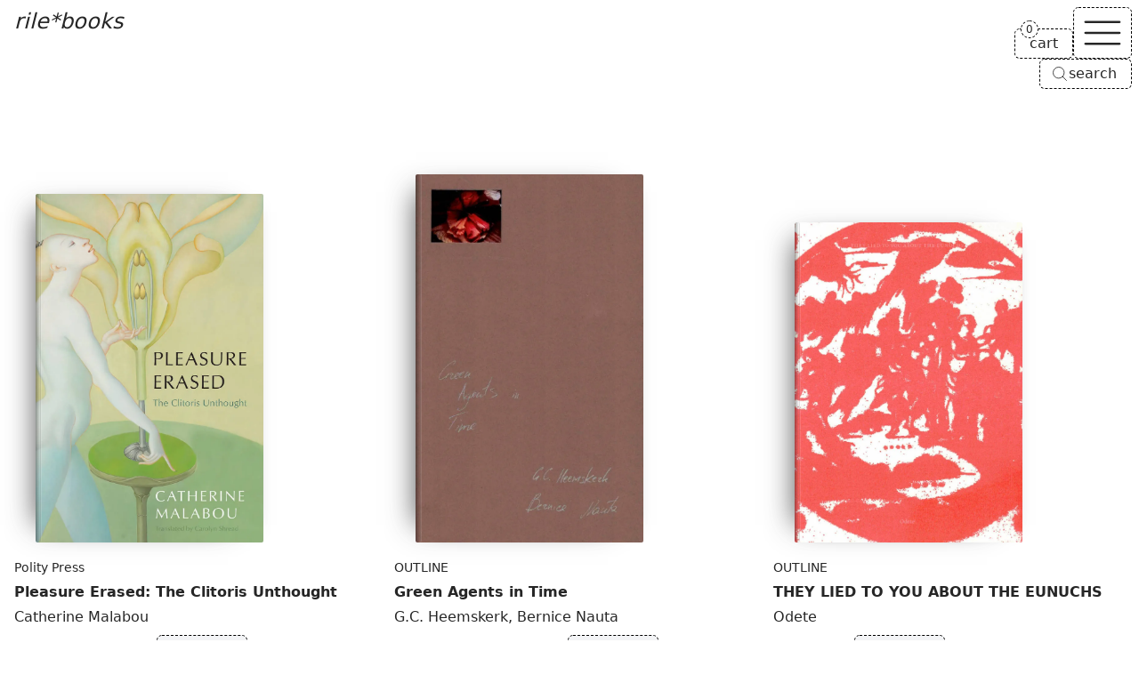

--- FILE ---
content_type: text/html; charset=UTF-8
request_url: https://rile.space/books?tags%5B%5D=disability-studies
body_size: 36075
content:
<!DOCTYPE html>
<html lang="en">

<head>
    <meta charset="UTF-8">
    <meta http-equiv="X-UA-Compatible" content="ie=edge">
    <meta name="viewport" content="width=device-width, initial-scale=1.0">
    <meta name="csrf-token" content="s0sgaajCZcsdNKRhlHk3ILFw4JieiMTi8q8U8slx">
    <meta name="author" content="rile*books">
    <meta name="description" content="rile*books is a bookshop and project space for performance and publication based in Brussels.">
    
    <meta property="og:type" content="website">
    <meta property="og:url" content="https://rile.space/books?tags%5B0%5D=disability-studies">
    <meta property="og:title" content="Books - rile*books">
    <meta property="og:description" content="rile*books is a bookshop and project space for performance and publication based in Brussels.">
    <meta property="og:image" content="">
    
    <link rel="canonical" href="https://rile.space/books?tags%5B0%5D=disability-studies" />
    
    <link rel="apple-touch-icon" sizes="180x180" href="https://rile.space/assets/favicon/apple-touch-icon.png">
    <link rel="icon" type="image/png" sizes="32x32" href="https://rile.space/assets/favicon/favicon-32x32.png">
    <link rel="icon" type="image/png" sizes="16x16" href="https://rile.space/assets/favicon/favicon-16x16.png">
    
    <title>Books - rile*books</title>
    
            <link rel="alternate" type="application/rss+xml" title="Podcast" href="https://rile.space/feeds/products" />
            <link rel="preload" as="style" href="https://rile.space/build/assets/app-DJL70Rsm.css" /><link rel="modulepreload" href="https://rile.space/build/assets/app-CDSkJDAG.js" /><link rel="stylesheet" href="https://rile.space/build/assets/app-DJL70Rsm.css" data-navigate-track="reload" /><script type="module" src="https://rile.space/build/assets/app-CDSkJDAG.js" data-navigate-track="reload"></script></head>

<body class="flex flex-col justify-between min-h-screen font-sans antialiased bg-background text-foreground">

    <a href="#main"
    class="absolute z-50 p-2 opacity-0 text-background bg-foreground -left-full focus:left-1/2 focus:-translate-x-1/2 focus:opacity-100">Skip
    to main content</a>
<header
    class="fixed top-0 left-0 z-20 px-4 pt-2 text-white w-fit md:text-inherit mix-blend-difference md:mix-blend-normal">
    <a class="text-2xl italic" href="https://rile.space">rile*books</a>
</header>

<nav id="nav" class="fixed top-0 right-0 z-20 flex flex-col items-end gap-2 mt-2 mr-2">
    <div class="flex items-end justify-end gap-2">
        <a href="https://rile.space/cart" id="cart"
            class="relative px-4 py-1 text-center transition-colors border border-black border-dashed rounded-md bg-background dark:border-neutral-500 dark:bg-accent group hover:text-fuchsia-500 hover:border-fuchsia-500 dark:hover:border-fuchsia-500">
            <span>cart</span>
            <div
                class="absolute start-full top-0 z-[1] w-max -translate-x-1/2 -translate-y-1/2 rounded-full bg-background dark:bg-accent rtl:translate-x-1/2">
                <span
                    class="flex cart-counter-js items-center justify-center rounded-full text-xs w-5 h-5 leading-none font-medium border min-w-[theme(spacing.4)] tracking-tighter border-black dark:border-neutral-500 group-hover:border-fuchsia-500 border-dashed">
                    0
                </span>
            </div>
        </a>

        
        <button id="nav-toggle" aria-label="Toggle navigation"
            class="px-1 transition-colors border border-black border-dashed rounded-md bg-background dark:bg-accent dark:border-neutral-500 hover:text-fuchsia-500 hover:border-fuchsia-500 dark:hover:border-fuchsia-500">
            <svg class="h-14" stroke="currentColor" fill="none" viewBox="0 0 24 24" stroke-width="1">
                <path id="open-icon" class="inline-flex" stroke-linecap="round" stroke-linejoin="round"
                    d="M3.75 6.75h16.5M3.75 12h16.5m-16.5 5.25h16.5" />
                <path id="close-icon" class="hidden" stroke-linecap="round" stroke-linejoin="round"
                    d="M6 18L18 6M6 6l12 12" />
            </svg>
        </button>
    </div>

    
    <button type="button"
        class="items-center hidden gap-1 py-1 pl-3 pr-4 text-center transition-colors bg-background border border-black border-dashed rounded-md open-search-dialog-js md:inline-flex dark:border-neutral-500 dark:bg-accent hover:text-fuchsia-500 [&_svg]:size-5">
        <svg xmlns="http://www.w3.org/2000/svg" fill="none" viewBox="0 0 24 24" stroke-width="1"
            stroke="currentColor" aria-hidden="true" data-slot="icon">
            <path stroke-linecap="round" stroke-linejoin="round"
                d="m21 21-5.197-5.197m0 0A7.5 7.5 0 1 0 5.196 5.196a7.5 7.5 0 0 0 10.607 10.607Z" />
        </svg>
        <span>search</span>
    </button>

    <div id="nav-menu" class="hidden w-40 rounded-md dark:bg-accent bg-background">
        <div
            class="text-center border border-black border-dashed divide-y divide-black rounded-md dark:border-neutral-500 dark:divide-neutral-500 divide-dashed">
            <a href="https://rile.space/books"
                class="block p-2 transition-colors rounded-t-md hover:underline">Books</a>
            <a href="https://rile.space/events" class="block p-2 transition-colors hover:underline">Events</a>
            <a href="https://rile.space/podcasts" class="block p-2 transition-colors hover:underline">Podcasts</a>
            <a href="https://rile.space/info/about-us"
                class="block p-2 transition-colors rounded-b-md hover:underline">Info</a>
            <button type="button"
                class="inline-flex items-center justify-center w-full gap-1 p-2 text-center md:hidden open-search-dialog-js hover:underline">
                <svg xmlns="http://www.w3.org/2000/svg" fill="none" viewBox="0 0 24 24" stroke-width="1"
                    class="h-5" stroke="currentColor" aria-hidden="true" data-slot="icon">
                    <path stroke-linecap="round" stroke-linejoin="round"
                        d="m21 21-5.197-5.197m0 0A7.5 7.5 0 1 0 5.196 5.196a7.5 7.5 0 0 0 10.607 10.607Z" />
                </svg>
                <span>Search</span>
            </button>
        </div>
    </div>
</nav>
    <dialog id="search-dialog" aria-describedby="search-dialog-description" aria-labelledby="search-dialog-title"
    class="relative z-20 border rounded-lg shadow-lg w-96 border-border bg-background">
    <search>
        <form method="GET" action="https://rile.space/books" id="search-form">
            <div class="grid w-full max-w-lg gap-4 p-6 sm:max-w-md">
                <div class="flex flex-col gap-y-1.5 text-left">
                    <div class="flex items-center gap-2">
                        <h2 id="search-dialog-title"
                            class="text-lg font-semibold leading-none tracking-tight text-foreground">
                            Search books</h2>
                        
                    </div>
                    <p id="search-dialog-description" class="text-sm text-muted-foreground">Search books by title,
                        author, publisher, keywords...</p>
                </div>
                <div class="flex items-center space-x-2">
                    <div class="grid flex-1 gap-2">
                        <label for="search-books"
                            class="text-sm font-medium leading-none sr-only peer-disabled:cursor-not-allowed peer-disabled:opacity-70">
                            Search </label>
                        <input name="like" id="search-books" placeholder="Search books..." autofocus required
                            value=""
                            class="flex w-full px-3 py-1 text-sm transition-colors bg-transparent border-black border-dashed rounded-md dark:border-neutral-500 h-9 focus:border-solid focus:border-black focus:outline-none focus:ring-0 placeholder:text-muted-foreground disabled:cursor-not-allowed disabled:opacity-50 text-foreground">
                    </div>
                </div>

                <div class="flex justify-start gap-x-2">
                    <button type="submit" class="custom-btn custom-btn--blue">Search</button>
                </div>

                <button type="button" id="close-search-dialog"
                    class="absolute transition-opacity rounded-sm right-4 top-4 opacity-70 ring-offset-background hover:opacity-100 focus:outline-none focus:ring-2 focus:ring-ring focus:ring-offset-2 disabled:pointer-events-none text-muted-foreground"><svg
                        xmlns="http://www.w3.org/2000/svg" width="24" height="24" viewBox="0 0 24 24"
                        fill="none" stroke="currentColor" stroke-width="2" stroke-linecap="round"
                        stroke-linejoin="round" class="w-4 h-4 lucide lucide-xicon">
                        <path d="M18 6 6 18"></path>
                        <path d="m6 6 12 12"></path>
                    </svg><span class="sr-only">Close</span></button>
            </div>
        </form>
    </search>
</dialog>

    <main id="main">
        <h1 class="sr-only">Books</h1>

    <section aria-labelledby="Books-section"
    class="mt-20 mb-16 md:mb-12">

            <header class="z-10 max-w-5xl px-4 mx-auto text-white md:sticky top-2 mix-blend-difference md:w-fit">
            <h2 id="Books-section" class="text-3xl italic md:text-center">
                Books
            </h2>
                    </header>
    
    <div class="mb-12 product-grid">
                            <div class="sm:grid grid-rows-[auto_minmax(auto,250px)]">
    <figure class="px-6 pb-2 book-cover">
        <a class="wrap" href="https://rile.space/books/pleasure-erased-the-clitoris-unthought" tabindex="-1">
            <picture>
                <source type="image/webp" srcset="https://rile.space/storage/4023/conversions/01KFGJ7Z6NG15WKTPJ1H12SVH9-webp.webp">
                <img src="https://rile.space/storage/4023/01KFGJ7Z6NG15WKTPJ1H12SVH9.jpg" alt="Cover of Pleasure Erased: The Clitoris Unthought"
                                        class="max-w-60 sm:max-w-64 max-h-[32rem] w-auto h-auto"
                    width="750"
                    height="1149">
            </picture>
        </a>
    </figure>
    <div class="mt-2 overflow-x-auto overflow-y-clip">
                    <p>
                <a class="text-sm hover:underline" href="https://rile.space/publishers/polity-press">
                    Polity Press
                </a>
            </p>
        
        <h3 class="my-1 font-semibold line-clamp-2"><a href="https://rile.space/books/pleasure-erased-the-clitoris-unthought"
                class="hover:underline">Pleasure Erased: The Clitoris Unthought</a></h3>

                    <p>
                                    <a href="https://rile.space/authors/catherine-malabou"
                        class="hover:underline">Catherine Malabou</a>

                                                </p>
        
        <div class="flex my-2 gap-x-3">
            <div class="flex items-center leading-none gap-x-2">

                                    <a href="https://rile.space/books?category=feminist-studies"
                        class="py-1 text-xs font-semibold rounded-md hover:underline">
                        Feminist Studies
                    </a>

                                            
                
                <data value="16"
                    class="py-1 text-xs font-semibold rounded-md">€16.00</data>

            </div>

            
                            <button type="button" aria-label="Add Pleasure Erased: The Clitoris Unthought to cart"
                    data-product-id="3748"
                    class="px-3 py-1 text-xs font-semibold transition-all border border-black border-dashed rounded-md bg-accent dark:border-neutral-500 add-to-cart-js colorful-js hover:text-fuchsia-500 hover:border-fuchsia-500">Add
                    to cart</button>
                    </div>

        <div class="my-2 leading-normal prose line-clamp-3 prose-p:inline dark:prose-invert">
            <p>The clitoris was absent in anatomy books, in paintings and sculptures, absent in spirit and even body; it has long been the organ of erased pleasure. We assume that this oversight has been repaired in our times: today, the clitoris is not forgotten but honoured. Conferences, books, manifestos, works of art are all devoted to it. The autonomy of clitoral jouissance is recognized. The boundaries of feminism have also moved: queer, intersex and trans approaches claim that the clitoris is perhaps no longer the exclusive preserve of the woman. And yet, there remains a wounded space. Because genital mutilation is still common practice. Because millions of women are still denied pleasure.&nbsp;</p><p>The clitoris continues to mark the enigmatic space of the feminine. Constrained by the extreme difficulty and the extreme urgency of returning to this scorched earth, it is time to give voice to an organ of pleasure which has still not become an organ of thought.</p><p>“A project whose glaring absence has been hiding in plain sight, clitoral pleasure has finally found its philosopher. Malabou tells us what we can do with our clitoral brain, uncloaking its agency and anarchic politics. Essential reading for anyone interested in interpreting sex otherwise than phallic and in relation to philosophy’s power to shape the soma.” - Emily Apter, New York University</p></div>

    </div>
</div>
                            <div class="sm:grid grid-rows-[auto_minmax(auto,250px)]">
    <figure class="px-6 pb-2 book-cover">
        <a class="wrap" href="https://rile.space/books/green-agents-in-time" tabindex="-1">
            <picture>
                <source type="image/webp" srcset="https://rile.space/storage/4020/conversions/01KFG85VDK2X5TC8BQ3B1GFKQ9-webp.webp">
                <img src="https://rile.space/storage/4020/01KFG85VDK2X5TC8BQ3B1GFKQ9.jpg" alt="Cover of Green Agents in Time"
                                        class="max-w-60 sm:max-w-64 max-h-[32rem] w-auto h-auto"
                    width="750"
                    height="1213">
            </picture>
        </a>
    </figure>
    <div class="mt-2 overflow-x-auto overflow-y-clip">
                    <p>
                <a class="text-sm hover:underline" href="https://rile.space/publishers/outline">
                    OUTLINE
                </a>
            </p>
        
        <h3 class="my-1 font-semibold line-clamp-2"><a href="https://rile.space/books/green-agents-in-time"
                class="hover:underline">Green Agents in Time</a></h3>

                    <p>
                                    <a href="https://rile.space/authors/gc-heemskerk"
                        class="hover:underline">G.C. Heemskerk</a>,

                                                        <a href="https://rile.space/authors/bernice-nauta"
                        class="hover:underline">Bernice Nauta</a>

                                                </p>
        
        <div class="flex my-2 gap-x-3">
            <div class="flex items-center leading-none gap-x-2">

                                    <a href="https://rile.space/books?category=drawing-illustration"
                        class="py-1 text-xs font-semibold rounded-md hover:underline">
                        Drawing &amp; Illustration
                    </a>

                                            
                
                <data value="25"
                    class="py-1 text-xs font-semibold rounded-md">€25.00</data>

            </div>

            
                            <button type="button" aria-label="Add Green Agents in Time to cart"
                    data-product-id="3746"
                    class="px-3 py-1 text-xs font-semibold transition-all border border-black border-dashed rounded-md bg-accent dark:border-neutral-500 add-to-cart-js colorful-js hover:text-fuchsia-500 hover:border-fuchsia-500">Add
                    to cart</button>
                    </div>

        <div class="my-2 leading-normal prose line-clamp-3 prose-p:inline dark:prose-invert">
            <p>The 71 storyboards in this publication are the result of a collaborative process between G.C. Heemskerk and Bernice Nauta, and function as the foundation for their short film <em>The Plantiarchy</em> (2025). The project proposes a parallel reality in which the relation between plants and humans are drastically transformed. In this proposed universe, the plant is the protagonist: it playfully and critically tells a story of colonial expansion, botany, more-than-human eroticism and speculative plant-sentience, flipping the historicised script of control and dependency. <br><br><em>The Plantiarchy</em> comprises a residency period at Hotel Maria Kapel (Hoorn, NL) and various exhibitions including Museum de Lakenhal (Leiden, NL), IKOB Museum (Eupen, BE) and Marres (Maastricht, NL), followed by the short film which premiered at Go Short (Nijmegen, NL) in 2025.</p><p>Introduction by <a href="https://rile.space/authors/annosh-urbanke">Annosh Urbanke</a><br>Edited by Jan-Pieter ‘t Hart<br>Designed by Tjobo Kho with Lucas M. Franco &amp; Vlad Omelianenko</p></div>

    </div>
</div>
                            <div class="sm:grid grid-rows-[auto_minmax(auto,250px)]">
    <figure class="px-6 pb-2 book-cover">
        <a class="wrap" href="https://rile.space/books/they-lied-to-you-about-the-eunuchs" tabindex="-1">
            <picture>
                <source type="image/webp" srcset="https://rile.space/storage/4019/conversions/01KFG7Z257M1HF5EMNCQ13C83S-webp.webp">
                <img src="https://rile.space/storage/4019/01KFG7Z257M1HF5EMNCQ13C83S.jpg" alt="Cover of THEY LIED TO YOU ABOUT THE EUNUCHS"
                                        class="max-w-60 sm:max-w-64 max-h-[32rem] w-auto h-auto"
                    width="750"
                    height="1055">
            </picture>
        </a>
    </figure>
    <div class="mt-2 overflow-x-auto overflow-y-clip">
                    <p>
                <a class="text-sm hover:underline" href="https://rile.space/publishers/outline">
                    OUTLINE
                </a>
            </p>
        
        <h3 class="my-1 font-semibold line-clamp-2"><a href="https://rile.space/books/they-lied-to-you-about-the-eunuchs"
                class="hover:underline">THEY LIED TO YOU ABOUT THE EUNUCHS</a></h3>

                    <p>
                                    <a href="https://rile.space/authors/odete"
                        class="hover:underline">Odete</a>

                                                </p>
        
        <div class="flex my-2 gap-x-3">
            <div class="flex items-center leading-none gap-x-2">

                                    <a href="https://rile.space/books?category=fiction"
                        class="py-1 text-xs font-semibold rounded-md hover:underline">
                        Fiction
                    </a>

                                            
                
                <data value="18"
                    class="py-1 text-xs font-semibold rounded-md">€18.00</data>

            </div>

            
                            <button type="button" aria-label="Add THEY LIED TO YOU ABOUT THE EUNUCHS to cart"
                    data-product-id="3745"
                    class="px-3 py-1 text-xs font-semibold transition-all border border-black border-dashed rounded-md bg-accent dark:border-neutral-500 add-to-cart-js colorful-js hover:text-fuchsia-500 hover:border-fuchsia-500">Add
                    to cart</button>
                    </div>

        <div class="my-2 leading-normal prose line-clamp-3 prose-p:inline dark:prose-invert">
            <p>This book project introduces the history of eunuchism through auto-theory, historiography, historical fiction and poetry, exploring this identity in the ancient world and what kind of echoes can be heard in the present day. By overlapping various histories, and drawing the line between eunuchs in antiquity and contemporary gender discourse, Odete makes a case for a history of gender that hasn’t yet been written, asking what is the relevance of eunuchs to the history of art? And what does the study of the eunuch expose about the current world?&nbsp;</p><p>Edited by Jan-Pieter ‘t Hart<br>Proofread by Callum Dean<br>Designed by Tjobo Kho &amp; Vlad Omelianenko</p></div>

    </div>
</div>
                            <div class="sm:grid grid-rows-[auto_minmax(auto,250px)]">
    <figure class="px-6 pb-2 book-cover">
        <a class="wrap" href="https://rile.space/books/a-small-book-of-ojika-recipes" tabindex="-1">
            <picture>
                <source type="image/webp" srcset="https://rile.space/storage/4018/conversions/01KFG7PTPEPNJPQWZ59197HM2M-webp.webp">
                <img src="https://rile.space/storage/4018/01KFG7PTPEPNJPQWZ59197HM2M.jpg" alt="Cover of A small book of Ojika Recipes"
                                        class="max-w-60 sm:max-w-64 max-h-[32rem] w-auto h-auto"
                    width="750"
                    height="981">
            </picture>
        </a>
    </figure>
    <div class="mt-2 overflow-x-auto overflow-y-clip">
                    <p>
                <a class="text-sm hover:underline" href="https://rile.space/publishers/the-future-publishing">
                    The Future Publishing
                </a>
            </p>
        
        <h3 class="my-1 font-semibold line-clamp-2"><a href="https://rile.space/books/a-small-book-of-ojika-recipes"
                class="hover:underline">A small book of Ojika Recipes</a></h3>

                    <p>
                                    <a href="https://rile.space/authors/olya-oleinic"
                        class="hover:underline">Olya Oleinic</a>

                                                </p>
        
        <div class="flex my-2 gap-x-3">
            <div class="flex items-center leading-none gap-x-2">

                                    <a href="https://rile.space/books?category=cooking"
                        class="py-1 text-xs font-semibold rounded-md hover:underline">
                        Cooking
                    </a>

                                            
                
                <data value="25"
                    class="py-1 text-xs font-semibold rounded-md">€25.00</data>

            </div>

            
                            <button type="button" aria-label="Add A small book of Ojika Recipes to cart"
                    data-product-id="3744"
                    class="px-3 py-1 text-xs font-semibold transition-all border border-black border-dashed rounded-md bg-accent dark:border-neutral-500 add-to-cart-js colorful-js hover:text-fuchsia-500 hover:border-fuchsia-500">Add
                    to cart</button>
                    </div>

        <div class="my-2 leading-normal prose line-clamp-3 prose-p:inline dark:prose-invert">
            <p>This is not a cook book, but a collection of recipes that Olya Oleinic gathered during her residency on Ojika Island (Nagasaki, Japan). Sometimes a bit lost in translation, it represents her attempts to connect to her new environment.</p><p>This book is part of a catalog series for the Ojika Artist in Island Program, which is supported by Ojika Town and Nagasaki Prefecture, as well as The Netherlands Embassy in Tokyo.</p></div>

    </div>
</div>
                            <div class="sm:grid grid-rows-[auto_minmax(auto,250px)]">
    <figure class="px-6 pb-2 book-cover">
        <a class="wrap" href="https://rile.space/books/unbidden-tongues-9-potty-mouth" tabindex="-1">
            <picture>
                <source type="image/webp" srcset="https://rile.space/storage/4017/conversions/01KFG7ATTFE9JE24G0YCYXS6F4-webp.webp">
                <img src="https://rile.space/storage/4017/01KFG7ATTFE9JE24G0YCYXS6F4.jpg" alt="Cover of Unbidden Tongues #9: Potty Mouth"
                                        class="max-w-60 sm:max-w-64 max-h-[32rem] w-auto h-auto"
                    width="750"
                    height="1378">
            </picture>
        </a>
    </figure>
    <div class="mt-2 overflow-x-auto overflow-y-clip">
                    <p>
                <a class="text-sm hover:underline" href="https://rile.space/publishers/unbidden-tongues">
                    Unbidden Tongues
                </a>
            </p>
        
        <h3 class="my-1 font-semibold line-clamp-2"><a href="https://rile.space/books/unbidden-tongues-9-potty-mouth"
                class="hover:underline">Unbidden Tongues #9: Potty Mouth</a></h3>

                    <p>
                                    <a href="https://rile.space/authors/violet-bartley"
                        class="hover:underline">Violet Bartley</a>

                                                </p>
        
        <div class="flex my-2 gap-x-3">
            <div class="flex items-center leading-none gap-x-2">

                                    <a href="https://rile.space/books?category=artists-books"
                        class="py-1 text-xs font-semibold rounded-md hover:underline">
                        Artists&#039; Books
                    </a>

                                            
                
                <data value="5"
                    class="py-1 text-xs font-semibold rounded-md">€5.00</data>

            </div>

            
                            <button type="button" aria-label="Add Unbidden Tongues #9: Potty Mouth to cart"
                    data-product-id="3743"
                    class="px-3 py-1 text-xs font-semibold transition-all border border-black border-dashed rounded-md bg-accent dark:border-neutral-500 add-to-cart-js colorful-js hover:text-fuchsia-500 hover:border-fuchsia-500">Add
                    to cart</button>
                    </div>

        <div class="my-2 leading-normal prose line-clamp-3 prose-p:inline dark:prose-invert">
            <p><em>Unbidden Tongues #9: Potty Mouth</em> is a collection of what could be described as concrete poetry, written over the past two years by our niece Violet Bartley, now aged five. Typed at a computer and sent exclusively via e-mail, the poems stand as clear evidence of a person in the beginnings of grasping (at) language. Throughout, characters are repeated uninterrupted until margins break them, keys pushed down by a finger not yet strong enough to lift itself up.</p><p>Over the years, as her written vocabulary grew and these attempts at communication slowly stacked up into the collection printed here, Violet delivered poem after poem within which different mutations of the word ‘poo’ were uttered in type: poo, poobum, bum poo, ipoo, poop. While simple, often illegible and definitely isolated utterances (she never replies when you send a poem back in turn), they are decipherable examples of someone learning defiance through language.</p></div>

    </div>
</div>
                            <div class="sm:grid grid-rows-[auto_minmax(auto,250px)]">
    <figure class="px-6 pb-2 book-cover">
        <a class="wrap" href="https://rile.space/books/exophony" tabindex="-1">
            <picture>
                <source type="image/webp" srcset="https://rile.space/storage/4016/conversions/01KFG776ZR4KG9TFMTK0VWNJEC-webp.webp">
                <img src="https://rile.space/storage/4016/01KFG776ZR4KG9TFMTK0VWNJEC.jpg" alt="Cover of Exophony"
                                        class="max-w-60 sm:max-w-64 max-h-[32rem] w-auto h-auto"
                    width="750"
                    height="1156">
            </picture>
        </a>
    </figure>
    <div class="mt-2 overflow-x-auto overflow-y-clip">
                    <p>
                <a class="text-sm hover:underline" href="https://rile.space/publishers/new-directions-publishing">
                    New Directions Publishing
                </a>
            </p>
        
        <h3 class="my-1 font-semibold line-clamp-2"><a href="https://rile.space/books/exophony"
                class="hover:underline">Exophony</a></h3>

                    <p>
                                    <a href="https://rile.space/authors/yoko-tawada"
                        class="hover:underline">Yoko Tawada</a>

                                                </p>
        
        <div class="flex my-2 gap-x-3">
            <div class="flex items-center leading-none gap-x-2">

                                    <a href="https://rile.space/books?category=non-fiction"
                        class="py-1 text-xs font-semibold rounded-md hover:underline">
                        Non-fiction
                    </a>

                                            
                
                <data value="17"
                    class="py-1 text-xs font-semibold rounded-md">€17.00</data>

            </div>

            
                            <button type="button" aria-label="Add Exophony to cart"
                    data-product-id="3742"
                    class="px-3 py-1 text-xs font-semibold transition-all border border-black border-dashed rounded-md bg-accent dark:border-neutral-500 add-to-cart-js colorful-js hover:text-fuchsia-500 hover:border-fuchsia-500">Add
                    to cart</button>
                    </div>

        <div class="my-2 leading-normal prose line-clamp-3 prose-p:inline dark:prose-invert">
            <p>Yoko Tawada's first essay collection in English presents and electrifying new side of the National Book Award-winner as she dives deep into her lifelong fascination with cross-hybridizing languages. The accent here, as in her fiction, is on the art of drawing closer to the world through defamiliarization. Tawada famously writes in both Japanese and German, but her interest in language reached beyond any mere dichotomy.&nbsp;</p><p>The term "exophonic," which she first heard in Senegal, has a special allure for the author: "I was already familiar with similar terms. 'immigrant literature,' or 'creole literature,' but 'exophonic' had a much broader meaning, referring to the general experience of existing outside of one's mother tongue." Exophony opens a new vista into Yoko Tawada's world and delivers more of her signature erudite wit—at once cross-grained and generous, laser-focused and multidimensional, slyly ironic and warmly companionable.</p><p>A New Yorker Best Book of 2025. Translated from Japanese by Lisa Hofmann-Kuroda.</p></div>

    </div>
</div>
                            <div class="sm:grid grid-rows-[auto_minmax(auto,250px)]">
    <figure class="px-6 pb-2 book-cover">
        <a class="wrap" href="https://rile.space/books/the-obscene-madame-d" tabindex="-1">
            <picture>
                <source type="image/webp" srcset="https://rile.space/storage/4015/conversions/01KFG71NTJ55SZ7MV8FG61S5RX-webp.webp">
                <img src="https://rile.space/storage/4015/01KFG71NTJ55SZ7MV8FG61S5RX.jpg" alt="Cover of The Obscene Madame D"
                     loading="lazy"                     class="max-w-60 sm:max-w-64 max-h-[32rem] w-auto h-auto"
                    width="750"
                    height="1158">
            </picture>
        </a>
    </figure>
    <div class="mt-2 overflow-x-auto overflow-y-clip">
                    <p>
                <a class="text-sm hover:underline" href="https://rile.space/publishers/pushkin-press">
                    Pushkin Press
                </a>
            </p>
        
        <h3 class="my-1 font-semibold line-clamp-2"><a href="https://rile.space/books/the-obscene-madame-d"
                class="hover:underline">The Obscene Madame D</a></h3>

                    <p>
                                    <a href="https://rile.space/authors/hilda-hilst"
                        class="hover:underline">Hilda Hilst</a>

                                                </p>
        
        <div class="flex my-2 gap-x-3">
            <div class="flex items-center leading-none gap-x-2">

                                    <a href="https://rile.space/books?category=fiction"
                        class="py-1 text-xs font-semibold rounded-md hover:underline">
                        Fiction
                    </a>

                                            
                
                <data value="15"
                    class="py-1 text-xs font-semibold rounded-md">€15.00</data>

            </div>

            
                            <button type="button" aria-label="Add The Obscene Madame D to cart"
                    data-product-id="3741"
                    class="px-3 py-1 text-xs font-semibold transition-all border border-black border-dashed rounded-md bg-accent dark:border-neutral-500 add-to-cart-js colorful-js hover:text-fuchsia-500 hover:border-fuchsia-500">Add
                    to cart</button>
                    </div>

        <div class="my-2 leading-normal prose line-clamp-3 prose-p:inline dark:prose-invert">
            <p>A wickedly funny work of depraved genius by one of Brazil’s most radical twentieth-century writers; imagine the Marquis de Sade as written by Clarice Lispecter.</p><p>An electrifying masterpiece by one of modern Brazilian literature’s most significant and controversial writers, Hilda Hilst takes us into the disorder and beauty of a mind restlessly testing its own limits.</p><p>Every month I ingested the body of God, not in the way one swallows green peas or agrostis, or swallows swords, I ingested the body of God the way people do when they know they are swallowing the More, the All, the Incommensurable, for not believing in finitude I would lose myself in absolute infinity…</p><p>The Obscene Madame D tells the story of Hillé, a sixty-year-old woman who has decided to abandon conventional life and spend the rest of her days in contemplation in a recess under the stairs. There, she is haunted by the perplexity of her recently deceased lover, Ehud, who cannot understand her rejection of common sense, sex and a simple life in favour of metaphysical speculations that he considers delusional and vain.&nbsp;</p><p>In a stream-of-consciousness monologue that’s part James Joyce, part <a href="https://rile.space/authors/clarice-lispector">Clarice Lispector</a>, and part de Sade, Hillé speaks of her search for spiritual fulfilment from a space of dereliction, as she searches for answers to great questions of life, death and the relationship between body and soul.</p><p>Translated by <a href="https://rile.space/authors/nathanael">Nathanaël</a> and Rachel Gontijo Araujo</p></div>

    </div>
</div>
                            <div class="sm:grid grid-rows-[auto_minmax(auto,250px)]">
    <figure class="px-6 pb-2 book-cover">
        <a class="wrap" href="https://rile.space/books/ten-non-binary-hertz-going-virile" tabindex="-1">
            <picture>
                <source type="image/webp" srcset="https://rile.space/storage/4021/conversions/01KFG8Q5VZ9TVZCQK5H5DM7VE5-webp.webp">
                <img src="https://rile.space/storage/4021/01KFG8Q5VZ9TVZCQK5H5DM7VE5.jpg" alt="Cover of Ten Non-Binary Hertz – Going Virile"
                     loading="lazy"                     class="max-w-60 sm:max-w-64 max-h-[32rem] w-auto h-auto"
                    width="750"
                    height="1642">
            </picture>
        </a>
    </figure>
    <div class="mt-2 overflow-x-auto overflow-y-clip">
                    <p>
                <a class="text-sm hover:underline" href="https://rile.space/publishers/nadine">
                    Nadine
                </a>
            </p>
        
        <h3 class="my-1 font-semibold line-clamp-2"><a href="https://rile.space/books/ten-non-binary-hertz-going-virile"
                class="hover:underline">Ten Non-Binary Hertz – Going Virile</a></h3>

                    <p>
                                    <a href="https://rile.space/authors/dagmar-dirkx"
                        class="hover:underline">Dagmar Dirkx</a>,

                                                        <a href="https://rile.space/authors/ot-lemmens"
                        class="hover:underline">Ot Lemmens</a>

                                                </p>
        
        <div class="flex my-2 gap-x-3">
            <div class="flex items-center leading-none gap-x-2">

                                    <a href="https://rile.space/books?category=zines"
                        class="py-1 text-xs font-semibold rounded-md hover:underline">
                        Zines
                    </a>

                                            
                
                <data value="14"
                    class="py-1 text-xs font-semibold rounded-md">€14.00</data>

            </div>

            
                            <button type="button" aria-label="Add Ten Non-Binary Hertz – Going Virile to cart"
                    data-product-id="3740"
                    class="px-3 py-1 text-xs font-semibold transition-all border border-black border-dashed rounded-md bg-accent dark:border-neutral-500 add-to-cart-js colorful-js hover:text-fuchsia-500 hover:border-fuchsia-500">Add
                    to cart</button>
                    </div>

        <div class="my-2 leading-normal prose line-clamp-3 prose-p:inline dark:prose-invert">
            <p>This publication brings together a text by Dagmar Dirkx and reproductions of Ot Lemmens' installation <em>Going Virile</em>.&nbsp;</p><p>Prior to starting to work on their public installation <em>Going Virile</em>, two of the eight display windows were vandalized and cracked. Having intended to work around the idea of <em>passing</em> in a trans-masculine context, Ot turned their gaze to the relationship of masculinity to violence, questioning the reproduction of ideas around masculinity through transmasculine embodiment. They designed and screenprinted 6 patterns of which a few are reproduced in this publication.&nbsp;</p><p>During that process they invited Dagmar Dirkx to experiment with writing a text in parallel to their work. The text <em>Ten Non-Binary Hertz</em> arose from a conversation between the Dagmar and Ot about trans-masculinity in relation to desire, violence and the idea of <em>passing.</em></p><p>Text by Dagmar Dirkx<br>Translation by Titane Michiels<br>Design by Ot Lemmens<br>Made possible by VGC Brussel and Nadine vzw</p></div>

    </div>
</div>
                            <div class="sm:grid grid-rows-[auto_minmax(auto,250px)]">
    <figure class="px-6 pb-2 book-cover">
        <a class="wrap" href="https://rile.space/books/smalltownnovella" tabindex="-1">
            <picture>
                <source type="image/webp" srcset="https://rile.space/storage/4012/conversions/01KF11DYZVYDJ5R1X8FH9MMZE1-webp.webp">
                <img src="https://rile.space/storage/4012/01KF11DYZVYDJ5R1X8FH9MMZE1.jpg" alt="Cover of SMALLTOWNNOVELLA"
                     loading="lazy"                     class="max-w-60 sm:max-w-64 max-h-[32rem] w-auto h-auto"
                    width="750"
                    height="1283">
            </picture>
        </a>
    </figure>
    <div class="mt-2 overflow-x-auto overflow-y-clip">
                    <p>
                <a class="text-sm hover:underline" href="https://rile.space/publishers/ugly-duckling-presse">
                    Ugly Duckling Presse
                </a>
            </p>
        
        <h3 class="my-1 font-semibold line-clamp-2"><a href="https://rile.space/books/smalltownnovella"
                class="hover:underline">SMALLTOWNNOVELLA</a></h3>

                    <p>
                                    <a href="https://rile.space/authors/ronald-m-schernikau"
                        class="hover:underline">Ronald M. Schernikau</a>,

                                                        <a href="https://rile.space/authors/lucy-jones"
                        class="hover:underline">Lucy Jones</a>

                                                </p>
        
        <div class="flex my-2 gap-x-3">
            <div class="flex items-center leading-none gap-x-2">

                                    <a href="https://rile.space/books?category=fiction"
                        class="py-1 text-xs font-semibold rounded-md hover:underline">
                        Fiction
                    </a>

                                            
                
                <data value="18"
                    class="py-1 text-xs font-semibold rounded-md">€18.00</data>

            </div>

            
                            <button type="button" aria-label="Add SMALLTOWNNOVELLA to cart"
                    data-product-id="3739"
                    class="px-3 py-1 text-xs font-semibold transition-all border border-black border-dashed rounded-md bg-accent dark:border-neutral-500 add-to-cart-js colorful-js hover:text-fuchsia-500 hover:border-fuchsia-500">Add
                    to cart</button>
                    </div>

        <div class="my-2 leading-normal prose line-clamp-3 prose-p:inline dark:prose-invert">
            <p>An homage and reimagining of the classic German Bildungsroman, Schernikau paid tribute to the form even as he challenged stylistic, sexual, and political conventions. Written in all lower-case, SMALLTOWNNOVELLA is a brilliant stream-of-consciousness narrative that follows b, a teenager navigating politics and queer desire in a small, West German town. When b—who is interested in communism and knitting—falls in love with leif, a popular jock, b’s life at school is very predictably upended.</p><p>“A mighty, slender record of the provocative intelligence of a queer teenage mind.” —Eliot Duncan</p><p>Ronald M. Schernikau was born in 1960 in Magdeburg, East Germany and grew up in Hanover, West Germany. After completing his Abitur in 1980, he moved to West Berlin and studied German literature, philosophy, and psychology. In 1986, he started studying at the Institut für Literatur Johannes R. Becher (German Institute for Literature) in Leipzig, GDR. In 1989 he obtained GDR citizenship and relocated to Berlin. He worked as a dramaturge, and in radio and TV until his death in 1991. His publications include Kleinstadtnovelle (Small-Town Novella, 1980); Die Tage in L. (The Days in L., 1989); Legende (Legends, 1999); Königin im Dreck (Queen in the Dirt, 2009); and Irene Binz. Die Befragung (Irene Binz. The Interview, 2010).</p><p>Lucy Jones is a British translator and writer based in Berlin. She is the translator of Brigitte Reimann’s Siblings, (Penguin Modern Classics), Anke Stelling’s Higher Ground (Scribe) and Annemarie Schwarzenbach’s Lyric Novella (<a href="https://rile.space/publishers/seagull-books">Seagull Books</a>), among others. Her translations and book reviews have appeared in Asymptote, Words Without Borders and CulturMag. She is the runner-up for the Society of Author’s Schlegel-Tieck Prize in 2023.</p><p>PRAISE</p><p>“This slender book is a fierce account of queer teenage imagination: provocative, haughty, coy, insolent, and wild. As angsty as it is intelligent, Schernikau’s prose also feels protective and sweet. SMALLTOWNNOVELLA is the book, the friend, I wish I had in high school.” —Eliot Duncan</p><p>“…an earnest, seemingly offhand account of a brilliant young man growing up in a small town and realizing that his queerness and his communist politics will come to structure his life. (…) the first of Schernikau’s many attempts to lay out a gay politics that would open him to the world rather than fating him to a specific lot within it: an identity politics not constructed to elaborate and defend a single perspective, but one that sought to locate the self within a broader movement to transform society." —Ben Miller &amp; Nicholas Courtman, LARB</p></div>

    </div>
</div>
                            <div class="sm:grid grid-rows-[auto_minmax(auto,250px)]">
    <figure class="px-6 pb-2 book-cover">
        <a class="wrap" href="https://rile.space/books/suede-mantis-soft-rage" tabindex="-1">
            <picture>
                <source type="image/webp" srcset="https://rile.space/storage/4010/conversions/01KF10Z9KB3PH240GAY2W898EC-webp.webp">
                <img src="https://rile.space/storage/4010/01KF10Z9KB3PH240GAY2W898EC.jpg" alt="Cover of Suede Mantis / Soft Rage"
                     loading="lazy"                     class="max-w-60 sm:max-w-64 max-h-[32rem] w-auto h-auto"
                    width="900"
                    height="1212">
            </picture>
        </a>
    </figure>
    <div class="mt-2 overflow-x-auto overflow-y-clip">
                    <p>
                <a class="text-sm hover:underline" href="https://rile.space/publishers/black-sun-lit">
                    Black Sun Lit
                </a>
            </p>
        
        <h3 class="my-1 font-semibold line-clamp-2"><a href="https://rile.space/books/suede-mantis-soft-rage"
                class="hover:underline">Suede Mantis / Soft Rage</a></h3>

                    <p>
                                    <a href="https://rile.space/authors/jennifer-soong"
                        class="hover:underline">Jennifer Soong</a>

                                                </p>
        
        <div class="flex my-2 gap-x-3">
            <div class="flex items-center leading-none gap-x-2">

                                    <a href="https://rile.space/books?category=poetry"
                        class="py-1 text-xs font-semibold rounded-md hover:underline">
                        Poetry
                    </a>

                                            
                
                <data value="20"
                    class="py-1 text-xs font-semibold rounded-md">€20.00</data>

            </div>

            
                            <button type="button" aria-label="Add Suede Mantis / Soft Rage to cart"
                    data-product-id="3738"
                    class="px-3 py-1 text-xs font-semibold transition-all border border-black border-dashed rounded-md bg-accent dark:border-neutral-500 add-to-cart-js colorful-js hover:text-fuchsia-500 hover:border-fuchsia-500">Add
                    to cart</button>
                    </div>

        <div class="my-2 leading-normal prose line-clamp-3 prose-p:inline dark:prose-invert">
            <p>Swaying between command and curiosity, acquiescence and destruction, distance and proximity, Jennifer Soong’s Suede Mantis / Soft Rage proffers tenderness that teeters on the precipice of loss. Premised on this peril is not a paralyzing grief but a generative poiesis of “cruel desperation,” in which poetry pronounces itself in contrasts and conditionals, had beens and renunciations. Like a tongue that tans flesh, like passion that’s made pliable by the pulsing and glistening of language, Suede Mantis / Soft Rage is the negotiated labor of a process rather than a product, raising interior operations to the surface while presenting an antithesis to mimetic construction. Neo-romantic and post-pastoral, the poems in Soong’s second collection reinvigorate lyric possibility.</p></div>

    </div>
</div>
                            <div class="sm:grid grid-rows-[auto_minmax(auto,250px)]">
    <figure class="px-6 pb-2 book-cover">
        <a class="wrap" href="https://rile.space/books/tripwire-15-narrativeprose" tabindex="-1">
            <picture>
                <source type="image/webp" srcset="https://rile.space/storage/4009/conversions/01KF10SXF4405JD9DDWWJKVRRW-webp.webp">
                <img src="https://rile.space/storage/4009/01KF10SXF4405JD9DDWWJKVRRW.jpg" alt="Cover of Tripwire 15 - Narrative/Prose"
                     loading="lazy"                     class="max-w-60 sm:max-w-64 max-h-[32rem] w-auto h-auto"
                    width="750"
                    height="956">
            </picture>
        </a>
    </figure>
    <div class="mt-2 overflow-x-auto overflow-y-clip">
                    <p>
                <a class="text-sm hover:underline" href="https://rile.space/publishers/tripwire-journal">
                    Tripwire Journal
                </a>
            </p>
        
        <h3 class="my-1 font-semibold line-clamp-2"><a href="https://rile.space/books/tripwire-15-narrativeprose"
                class="hover:underline">Tripwire 15 - Narrative/Prose</a></h3>

                    <p>
                                    <a href="https://rile.space/authors/renee-gladman"
                        class="hover:underline">Renee Gladman</a>,

                                                        <a href="https://rile.space/authors/david-buuck"
                        class="hover:underline">David Buuck</a>

                                                </p>
        
        <div class="flex my-2 gap-x-3">
            <div class="flex items-center leading-none gap-x-2">

                                    <a href="https://rile.space/books?category=poetry"
                        class="py-1 text-xs font-semibold rounded-md hover:underline">
                        Poetry
                    </a>

                                            
                
                <data value="20"
                    class="py-1 text-xs font-semibold rounded-md">€20.00</data>

            </div>

            
                            <button type="button" disabled aria-label="Tripwire 15 - Narrative/Prose is sold out"
                    class="px-4 py-1 text-xs font-semibold text-gray-500 transition-all border border-gray-400 border-dashed rounded-md dark:border-neutral-500 dark:text-neutral-400">
                    Sold out</button>
                    </div>

        <div class="my-2 leading-normal prose line-clamp-3 prose-p:inline dark:prose-invert">
            <p>Narrative/Prose issue, featuring a special section: I was writing, but it was drawing: a Renee Gladman mini-feature with work by Renee Gladman * Earl Jackson, Jr. * Bruna Mori * Alexis Almeida on Renee Gladman &amp; <a href="https://rile.space/authors/julie-carr">Julie Carr</a> * Lewis Freedman &amp; Vanessa Thill on Renee Gladman &amp; Mirtha Dermisache. as well as work by <a href="https://rile.space/authors/isabel-waidner">Isabel Waidner</a> * sissi tax (translated by Joel Scott &amp; Charlotte Theißen) * Susan Hefuna * <a href="https://rile.space/authors/mira-mattar">Mira Mattar</a> * Lital Khaikin * Maryam Madjidi (translated by Ruth Diver) * Omer Wasim &amp; Saira Sheikh * Ilse Aichinger (translated by Christian Hawkey &amp; Uljana Wolf) * Bronka Nowicka (translated by Katarzyna Szuster) * Maude Pilon (translated by Simon Brown) * Mehmet Dere * Syd Staiti * <a href="https://rile.space/authors/jena-osman">Jena Osman</a> * Germán Sierra * Natani Notah * Julia Bloch on <a href="https://rile.space/authors/bernadette-mayer">Bernadette Mayer</a> * <a href="https://rile.space/authors/robert-gluck">Robert Glück</a> on <a href="https://rile.space/authors/clarice-lispector">Clarice Lispector</a> * Rob Halpern on <a href="https://rile.space/authors/bruce-boone">Bruce Boone</a> &amp; Dennis Cooper *Dylan Byron on/after Bruce Boone * Linda Bakke on Communal Presence: New Narrative Writing Today * Anna Fidler * Corey Zielinski on Bob Glück &amp; Writers Who Love Too Much: New Narrative 1977-97 * Jackie Kirby on From Our Hearts to Yours: New Narrative as Contemporary Practice * David W. Pritchard on <a href="https://rile.space/authors/kevin-killian">Kevin Killian</a> * Dale Enggass on <a href="https://rile.space/authors/simone-white">Simone White</a> * Allison Cardon on <a href="https://rile.space/authors/anne-boyer">Anne Boyer</a> * Robert Balun on <a href="https://rile.space/authors/leslie-kaplan">Leslie Kaplan</a> * Marco Antonio Huerta on Omar Pimienta * <a href="https://rile.space/authors/allison-grimaldi-donahue">Allison Grimaldi Donahue</a> on Josué Guébo * Sara Florian on Lasana Sekou * Louis Bury on Allison Cobb * Hugo Gibson on <a href="https://rile.space/authors/annie-ernaux">Annie Ernaux</a>.</p></div>

    </div>
</div>
                            <div class="sm:grid grid-rows-[auto_minmax(auto,250px)]">
    <figure class="px-6 pb-2 book-cover">
        <a class="wrap" href="https://rile.space/books/slow-mania" tabindex="-1">
            <picture>
                <source type="image/webp" srcset="https://rile.space/storage/4007/conversions/01KF10FFYW76MVH1HXPCFVYVX4-webp.webp">
                <img src="https://rile.space/storage/4007/01KF10FFYW76MVH1HXPCFVYVX4.jpg" alt="Cover of Slow Mania"
                     loading="lazy"                     class="max-w-60 sm:max-w-64 max-h-[32rem] w-auto h-auto"
                    width="750"
                    height="988">
            </picture>
        </a>
    </figure>
    <div class="mt-2 overflow-x-auto overflow-y-clip">
                    <p>
                <a class="text-sm hover:underline" href="https://rile.space/publishers/futurepoem">
                    Futurepoem
                </a>
            </p>
        
        <h3 class="my-1 font-semibold line-clamp-2"><a href="https://rile.space/books/slow-mania"
                class="hover:underline">Slow Mania</a></h3>

                    <p>
                                    <a href="https://rile.space/authors/nazareth-hassan"
                        class="hover:underline">Nazareth Hassan</a>

                                                </p>
        
        <div class="flex my-2 gap-x-3">
            <div class="flex items-center leading-none gap-x-2">

                                    <a href="https://rile.space/books?category=poetry"
                        class="py-1 text-xs font-semibold rounded-md hover:underline">
                        Poetry
                    </a>

                                            
                
                <data value="22"
                    class="py-1 text-xs font-semibold rounded-md">€22.00</data>

            </div>

            
                            <button type="button" aria-label="Add Slow Mania to cart"
                    data-product-id="3736"
                    class="px-3 py-1 text-xs font-semibold transition-all border border-black border-dashed rounded-md bg-accent dark:border-neutral-500 add-to-cart-js colorful-js hover:text-fuchsia-500 hover:border-fuchsia-500">Add
                    to cart</button>
                    </div>

        <div class="my-2 leading-normal prose line-clamp-3 prose-p:inline dark:prose-invert">
            <p>Nazareth Hassan’s devastatingly brilliant Slow mania is a powerful document of senses and sense-making where estrangement and ugliness meets longing and beauty. The artist begins with a photographic sequence: two white-blue sky panels; a shattered glass storefront window; a street gutter clutching leaves, smashed straw sleeves and plastic lids; then snow holding a disassembled red stained chest of drawers. These are the writer’s plinths where form as waste is configured: “smoggy breath thru burnt-edged holes tracking acid mucous inside your home.” Slow mania provokes through enumerative structures, for instance, “screening bodies” who keep a sex club’s gates open only to some: “…197 mmm maybe lemme think / 151 yes / 162 yes / 197 ok yes, but keep your shirt on.” The poet deftly folds human intimacy into interspecies metaphor: “The rat torso twitches in agreement. Across / the street, the flies continue to starve,” where “…you’re lost in your own hole: what did you find?” Hassan attends to this painful search, bearing witness to the disturbingly exultant, offering a radical state of being, in and out of which the stunning and timely Slow mania lives and thrives. — <a href="https://rile.space/authors/ronaldo-v-wilson">Ronaldo V. Wilson</a></p><p>Slow mania is resistance to resolution, it’s pointillistic magic, it’s Seurat in Bed-Stuy: the tighter you zoom, the more undifferentiated beauty you encounter. It’s kinky (the kinked-up curls of somebody’s greased-up chops). It’s tender (bruised and brown, like the overripe fruit that haunts your summer kitchen waiting to be crumbled into a crumble). The colors are blurry, the edges are soft, the stakes are high, and everything—everything!—shimmers in the space between life and afterlife. Hassan’s gaze is a hot summer steam that sneaks into the skinniest, stinkiest crevices; the grimiest seams, the most miraculous cracks. Breathe into the abyss, that’s the invitation. Take it in, let it in. Be a wit(h)ness to every single being. — <a href="https://rile.space/authors/steffani-jemison">Steffani Jemison</a></p><p>This amazing book reads like a synesthetic performance, the only thing missing is the smell of sweat, of streets, of loss. A book of choreographed pages, scores, movements, image blur, hand-scribbles. The bleak, unsparing texts hidden among the materials turn out to be the record of sudden eruptions, violent street scenes, pick-up scenes, unclear dialogues, insults, self-debasing verbal injuries on repeat. The performers are racialized, sexualized, anonymized “persons,” “meats,” numbers, lovers, passers-by, all caught up in these dangerous yet desperately emotional and triggering dances at the limit. It will leave you raw, spaced-out, both roused and alarmed as though coming out of an intoxicating show, and wanting more. — <a href="https://rile.space/authors/caroline-bergvall">Caroline Bergvall</a></p></div>

    </div>
</div>
                            <div class="sm:grid grid-rows-[auto_minmax(auto,250px)]">
    <figure class="px-6 pb-2 book-cover">
        <a class="wrap" href="https://rile.space/books/a-map-of-absence-an-anthology-of-palestinian-writing-on-the-nakba" tabindex="-1">
            <picture>
                <source type="image/webp" srcset="https://rile.space/storage/4006/conversions/01KF0K6YDHZPHV0EGZCMFCF9CD-webp.webp">
                <img src="https://rile.space/storage/4006/01KF0K6YDHZPHV0EGZCMFCF9CD.jpg" alt="Cover of A Map of Absence: An Anthology of Palestinian Writing on the Nakba"
                     loading="lazy"                     class="max-w-60 sm:max-w-64 max-h-[32rem] w-auto h-auto"
                    width="750"
                    height="1200">
            </picture>
        </a>
    </figure>
    <div class="mt-2 overflow-x-auto overflow-y-clip">
                    <p>
                <a class="text-sm hover:underline" href="https://rile.space/publishers/saqi-books">
                    Saqi Books
                </a>
            </p>
        
        <h3 class="my-1 font-semibold line-clamp-2"><a href="https://rile.space/books/a-map-of-absence-an-anthology-of-palestinian-writing-on-the-nakba"
                class="hover:underline">A Map of Absence: An Anthology of Palestinian Writing on the Nakba</a></h3>

                    <p>
                                    <a href="https://rile.space/authors/atef-alshaer"
                        class="hover:underline">Atef Alshaer</a>

                                                </p>
        
        <div class="flex my-2 gap-x-3">
            <div class="flex items-center leading-none gap-x-2">

                                    <a href="https://rile.space/books?category=poetry"
                        class="py-1 text-xs font-semibold rounded-md hover:underline">
                        Poetry
                    </a>

                                            
                
                <data value="24"
                    class="py-1 text-xs font-semibold rounded-md">€24.00</data>

            </div>

            
                            <button type="button" aria-label="Add A Map of Absence: An Anthology of Palestinian Writing on the Nakba to cart"
                    data-product-id="3735"
                    class="px-3 py-1 text-xs font-semibold transition-all border border-black border-dashed rounded-md bg-accent dark:border-neutral-500 add-to-cart-js colorful-js hover:text-fuchsia-500 hover:border-fuchsia-500">Add
                    to cart</button>
                    </div>

        <div class="my-2 leading-normal prose line-clamp-3 prose-p:inline dark:prose-invert">
            <p><em>A Map of Absence</em> presents the finest poetry and prose by Palestinian writers over the last seventy years. Featuring writers in the diaspora and those living under occupation, these striking entries pay testament to one of the most pivotal events in modern history – the 1948 Nakba.</p><p>This unique, landmark anthology includes translated excerpts of works by major authors such as <a href="https://rile.space/authors/mahmoud-darwish">Mahmoud Darwish</a>, <a href="https://rile.space/authors/ghassan-kanafani">Ghassan Kanafani</a> and Fadwa Tuqan alongside those of emerging writers, published here in English for the first time. Depicting the varied aspects of Palestinian life both before and after 1948, their writings highlight the ongoing resonances of the Nakba.</p><p>An intimate companion for all lovers of world literature, <em>A Map of Absence</em> reveals the depth and breadth of Palestinian writing.</p></div>

    </div>
</div>
                            <div class="sm:grid grid-rows-[auto_minmax(auto,250px)]">
    <figure class="px-6 pb-2 book-cover">
        <a class="wrap" href="https://rile.space/books/i-am-the-century" tabindex="-1">
            <picture>
                <source type="image/webp" srcset="https://rile.space/storage/4005/conversions/01KF0JERTBG7PAX5P5RDMHRZB9-webp.webp">
                <img src="https://rile.space/storage/4005/01KF0JERTBG7PAX5P5RDMHRZB9.jpg" alt="Cover of I Am the Century"
                     loading="lazy"                     class="max-w-60 sm:max-w-64 max-h-[32rem] w-auto h-auto"
                    width="750"
                    height="1071">
            </picture>
        </a>
    </figure>
    <div class="mt-2 overflow-x-auto overflow-y-clip">
                    <p>
                <a class="text-sm hover:underline" href="https://rile.space/publishers/mousse-publishing">
                    Mousse Publishing
                </a>
            </p>
        
        <h3 class="my-1 font-semibold line-clamp-2"><a href="https://rile.space/books/i-am-the-century"
                class="hover:underline">I Am the Century</a></h3>

                    <p>
                                    <a href="https://rile.space/authors/alice-neel"
                        class="hover:underline">Alice Neel</a>

                                                </p>
        
        <div class="flex my-2 gap-x-3">
            <div class="flex items-center leading-none gap-x-2">

                                    <a href="https://rile.space/books?category=painting"
                        class="py-1 text-xs font-semibold rounded-md hover:underline">
                        Painting
                    </a>

                                            
                
                <data value="45"
                    class="py-1 text-xs font-semibold rounded-md">€45.00</data>

            </div>

            
                            <button type="button" aria-label="Add I Am the Century to cart"
                    data-product-id="3733"
                    class="px-3 py-1 text-xs font-semibold transition-all border border-black border-dashed rounded-md bg-accent dark:border-neutral-500 add-to-cart-js colorful-js hover:text-fuchsia-500 hover:border-fuchsia-500">Add
                    to cart</button>
                    </div>

        <div class="my-2 leading-normal prose line-clamp-3 prose-p:inline dark:prose-invert">
            <p>This publication aims to provide a critical and profound reading of Alice Neel's humanism, constructing a journey through her artistic and personal life. The book includes texts by academics and artists, enriched by an extensive number of illustrations, archival photographs and documents.</p><p>Alice Neel: I Am the Century accompanies the first major retrospective in Italy dedicated to the US artist Alice Neel (1900–1984), presented by Pinacoteca Agnelli, Turin. Conceived as both a critical and a narrative journey, this publication offers an in-depth exploration of Neel's artistic and personal life, expanding on the exhibition through a rich selection of essays and visual material. It brings together sixty works reproduced in dialogue with archival documents, highlighting Neel's role as a pioneer and one of the most important painters of the twentieth century. Contributions by curators, scholars, and artists—including Kelly Richman-Abdou, Jennifer Higgie, Mira Schor, and Annie Sprinkle—provide multiple perspectives on Neel's practice, situating her radical approach to portraiture within broader artistic, social, and political contexts.</p><p>Merging realism with surrealism and empathy with unflinching clarity, Neel captured the psychological and emotional depth of her sitters. The publication emphasizes her capacity to chronicle life's stages and relationships—childhood and adulthood, sexuality and intimacy, community and political consciousness—through works that continue to resonate with contemporary audiences. Positioning Neel as both artist and witness, I Am the Century underscores her enduring humanism and her singular vision of the "human comedy," offering readers a comprehensive entry point into a body of work that is still influencing new generations of artists.</p><p>Born in 1900 in Merion Square, Pennsylvania, Alice Neel lived in Philadelphia and Havana before settling in New York (where she lived until her death in 1984), becoming part of the social milieu of the Harlem neighbourhood. She painted figuratively throughout her life, often using the people "around her" as subjects, models and muses. For Neel, this meant portraying both the residents of Harlem as well as&nbsp; strangers, friends and intellectuals who often shared her proximity to the Communist Party. A figurative painter in an era dominated by Abstract Expressionism, Neel developed remarkable and radical new ways of representing the human body in painting, such as with her celebrated nudes of pregnant women.. The introspective aspect of Neel's work, her ability to capture the essence of her subjects and their souls, has made her today one of the most appreciated and respected artists of the twentieth century.</p><p>Neel's work has been the subject of retrospectives at the Metropolitan Museum of Art in New York, the Guggenheim Museum Bilbao and the Centre Pompidou in Paris. It forms part of the permanent collections of institutions such as the Art Institute of Chicago; the Hirshhorn Museum and Sculpture Garden in Washington, D.C.; the Metropolitan Museum of Art; <a href="https://rile.space/publishers/moderna-museet">Moderna Museet</a> in Stockholm; the Museum of Contemporary Art in Los Angeles; the Museum of Fine Arts in Houston; the Museum of Modern Art in New York; the National Gallery of Art in Washington, D.C.; the Philadelphia Museum of Art; Tate Modern in London; the <a href="https://rile.space/publishers/walker-art-center">Walker Art Center</a> in Minneapolis, Minnesota; and the Whitney Museum of American Art in New York.</p><p>Edited by Sarah Cosulich and Pietro Rigolo.<br>Texts by Sarah Cosulich, Jennifer Higgie, Kelly Richman-Abdou, Pietro Rigolo, Mira Schor, <a href="https://rile.space/authors/annie-sprinkle">Annie Sprinkle</a>.</p></div>

    </div>
</div>
                            <div class="sm:grid grid-rows-[auto_minmax(auto,250px)]">
    <figure class="px-6 pb-2 book-cover">
        <a class="wrap" href="https://rile.space/books/ding-dong-bell" tabindex="-1">
            <picture>
                <source type="image/webp" srcset="https://rile.space/storage/4004/conversions/01KF0JBEPVK6CXZRH66AS81ZH0-webp.webp">
                <img src="https://rile.space/storage/4004/01KF0JBEPVK6CXZRH66AS81ZH0.jpg" alt="Cover of Ding Dong Bell"
                     loading="lazy"                     class="max-w-60 sm:max-w-64 max-h-[32rem] w-auto h-auto"
                    width="750"
                    height="1033">
            </picture>
        </a>
    </figure>
    <div class="mt-2 overflow-x-auto overflow-y-clip">
                    <p>
                <a class="text-sm hover:underline" href="https://rile.space/publishers/mousse-publishing">
                    Mousse Publishing
                </a>
            </p>
        
        <h3 class="my-1 font-semibold line-clamp-2"><a href="https://rile.space/books/ding-dong-bell"
                class="hover:underline">Ding Dong Bell</a></h3>

                    <p>
                                    <a href="https://rile.space/authors/barbara-cammarata"
                        class="hover:underline">Barbara Cammarata</a>

                                                </p>
        
        <div class="flex my-2 gap-x-3">
            <div class="flex items-center leading-none gap-x-2">

                                    <a href="https://rile.space/books?category=painting"
                        class="py-1 text-xs font-semibold rounded-md hover:underline">
                        Painting
                    </a>

                                            
                
                <data value="27"
                    class="py-1 text-xs font-semibold rounded-md">€27.00</data>

            </div>

            
                            <button type="button" aria-label="Add Ding Dong Bell to cart"
                    data-product-id="3732"
                    class="px-3 py-1 text-xs font-semibold transition-all border border-black border-dashed rounded-md bg-accent dark:border-neutral-500 add-to-cart-js colorful-js hover:text-fuchsia-500 hover:border-fuchsia-500">Add
                    to cart</button>
                    </div>

        <div class="my-2 leading-normal prose line-clamp-3 prose-p:inline dark:prose-invert">
            <p>Ding Dong Bell is an invitation to cross the threshold into a world that belongs not only to the imagination, but also to the concrete possibility of a different way of inhabiting reality. In this space, details weave together landscapes and reveal characters, hinting at unexpected encounters in a continuous search for shapes and textures, in a chromatic immersion and a sequence of perspectives on a syncretic and archaic world, on an alchemical pictorial practice, where the complex figurative iconography of living beings and cosmic constellations is progressively enriched with tonal stratifications and semantic density.</p><p>The collection of paintings outlines universes in which plants, animals, human beings, and subtle presences coexist outside any pre-established hierarchy. The forms cross each other lymphatically and transform without ever being fully accomplished, metamorphically generating a visual ecosystem based on the continuous exchange of substances and the visceral mixture of matter. In this fluid chorus, everything is constantly redefined in the process of becoming, yet without losing its identity. What emerges is a symbolic horizon that becomes a universal hope: an invitation to living beings, witnesses of contemporaneity, to cultivate mutual respect and nurture a providential alliance, where the different planes of existence vibrate in resonance.</p><p>The titles of the works, inspired by traditional English nursery rhymes, and the accompanying texts take the form of ancient and surreal chants, capable of evoking both the childhood of the world and its possible future. Their language, closer to illuminated manuscripts than to linear narration, constructs a vivid imaginary world in which whirlwinds and impulses evoke the idea of original totality: at the end of this long succession of worlds, everything seems to tend towards a single, shared substance of being.</p><p>Barbara Cammarata (born in 1977) lives and works in Catania (Sicily).</p></div>

    </div>
</div>
                            <div class="sm:grid grid-rows-[auto_minmax(auto,250px)]">
    <figure class="px-6 pb-2 book-cover">
        <a class="wrap" href="https://rile.space/books/peau-dana" tabindex="-1">
            <picture>
                <source type="image/webp" srcset="https://rile.space/storage/4003/conversions/01KEYEZN972XFX8RC0VQBDKZ03-webp.webp">
                <img src="https://rile.space/storage/4003/01KEYEZN972XFX8RC0VQBDKZ03.jpg" alt="Cover of Peau d’Ana"
                     loading="lazy"                     class="max-w-60 sm:max-w-64 max-h-[32rem] w-auto h-auto"
                    width="700"
                    height="1103">
            </picture>
        </a>
    </figure>
    <div class="mt-2 overflow-x-auto overflow-y-clip">
                    <p>
                <a class="text-sm hover:underline" href="https://rile.space/publishers/daisy-editions">
                    Daisy Editions
                </a>
            </p>
        
        <h3 class="my-1 font-semibold line-clamp-2"><a href="https://rile.space/books/peau-dana"
                class="hover:underline">Peau d’Ana</a></h3>

                    <p>
                                    <a href="https://rile.space/authors/ana-jotta"
                        class="hover:underline">Ana Jotta</a>,

                                                        <a href="https://rile.space/authors/alice-dusapin"
                        class="hover:underline">Alice Dusapin</a>

                                            <span> and 2 more</span>
                                    </p>
        
        <div class="flex my-2 gap-x-3">
            <div class="flex items-center leading-none gap-x-2">

                                    <a href="https://rile.space/books?category=monograph"
                        class="py-1 text-xs font-semibold rounded-md hover:underline">
                        Monograph
                    </a>

                                            
                
                <data value="22"
                    class="py-1 text-xs font-semibold rounded-md">€22.00</data>

            </div>

            
                            <button type="button" aria-label="Add Peau d’Ana to cart"
                    data-product-id="3731"
                    class="px-3 py-1 text-xs font-semibold transition-all border border-black border-dashed rounded-md bg-accent dark:border-neutral-500 add-to-cart-js colorful-js hover:text-fuchsia-500 hover:border-fuchsia-500">Add
                    to cart</button>
                    </div>

        <div class="my-2 leading-normal prose line-clamp-3 prose-p:inline dark:prose-invert">
            <p>A long conversation about the work and life of Portuguese artist Ana Jotta, accompanied by 60 previously unpublished photographs of her homes (in Brazil, Morocco, and Zanzibar) and her years in theater in the late 1970s.</p><p>“Peau d’Ana” is a conversation with the Portuguese artist Ana Jotta (1946), conducted in January 2024 by Alice Dusapin, Martin Laborde, and Baptiste Pinteaux in the Lisbon apartment that Ana has occupied for over forty years. Through the history of both this unique place and the various other homes in which she has lived — Tangier, Madeira, Brazil, and the Portuguese countryside — Ana Jotta mischievously and playfully invites us to revisit fragments of her life. She discusses her childhood, her work as an actress and set designer, her first exhibitions in the mid-1980s, and her life in the studio. She talks about the importance of pleasure and frustration, her love of painting and literature, and the role of the irrational in her work. She shares her dislike of families, her friendships with artists and other animals, and the detours necessary for finding, and preserving, the energy essential for work… and for sleep. She disarms with the precision of her words, which describe a solitary, demanding, and profoundly vivid existence where mediocrity has no place. The interview, published in French and English, is accompanied by some sixty previously unpublished photographs and documents.</p></div>

    </div>
</div>
                            <div class="sm:grid grid-rows-[auto_minmax(auto,250px)]">
    <figure class="px-6 pb-2 book-cover">
        <a class="wrap" href="https://rile.space/books/the-time-of-the-novel" tabindex="-1">
            <picture>
                <source type="image/webp" srcset="https://rile.space/storage/4002/conversions/01KEYEDK794HAY92184KSJVDGS-webp.webp">
                <img src="https://rile.space/storage/4002/01KEYEDK794HAY92184KSJVDGS.jpg" alt="Cover of The Time of the Novel"
                     loading="lazy"                     class="max-w-60 sm:max-w-64 max-h-[32rem] w-auto h-auto"
                    width="700"
                    height="1044">
            </picture>
        </a>
    </figure>
    <div class="mt-2 overflow-x-auto overflow-y-clip">
                    <p>
                <a class="text-sm hover:underline" href="https://rile.space/publishers/wendys-subway">
                    Wendy&#039;s Subway
                </a>
            </p>
        
        <h3 class="my-1 font-semibold line-clamp-2"><a href="https://rile.space/books/the-time-of-the-novel"
                class="hover:underline">The Time of the Novel</a></h3>

                    <p>
                                    <a href="https://rile.space/authors/lara-mimosa-montes"
                        class="hover:underline">Lara Mimosa Montes</a>

                                                </p>
        
        <div class="flex my-2 gap-x-3">
            <div class="flex items-center leading-none gap-x-2">

                                    <a href="https://rile.space/books?category=fiction"
                        class="py-1 text-xs font-semibold rounded-md hover:underline">
                        Fiction
                    </a>

                                            
                
                <data value="18"
                    class="py-1 text-xs font-semibold rounded-md">€18.00</data>

            </div>

            
                            <button type="button" aria-label="Add The Time of the Novel to cart"
                    data-product-id="3730"
                    class="px-3 py-1 text-xs font-semibold transition-all border border-black border-dashed rounded-md bg-accent dark:border-neutral-500 add-to-cart-js colorful-js hover:text-fuchsia-500 hover:border-fuchsia-500">Add
                    to cart</button>
                    </div>

        <div class="my-2 leading-normal prose line-clamp-3 prose-p:inline dark:prose-invert">
            <p>A disaffected young woman seeking self-estrangement and withdrawal from the world decides to quit her day job as a bookseller to live out, or live in, an experiment: to become a full-time narrator. She moves through sentences, afternoons, a rented apartment, an artist’s studio, a party, the post office with the flowering focus of a realist novel, transposing physical and social life to the space of fiction. As she chronicles the process of becoming a subject in writing, the narrator confronts her fantasy of uninterrupted interiority—and its limits.</p><p>What is “fiction” and how does one “enter” into it? Composed in the tense of Literature, Lara Mimosa Montes’s <em>The Time of the Novel</em> is a book about detours, psychic swerves, and surprising encounters with the Real as it converges with the written.</p></div>

    </div>
</div>
                            <div class="sm:grid grid-rows-[auto_minmax(auto,250px)]">
    <figure class="px-6 pb-2 book-cover">
        <a class="wrap" href="https://rile.space/books/a-book-with-a-hole-in-it" tabindex="-1">
            <picture>
                <source type="image/webp" srcset="https://rile.space/storage/4001/conversions/01KEYE47RFTYW1E5AG8K08E3QR-webp.webp">
                <img src="https://rile.space/storage/4001/01KEYE47RFTYW1E5AG8K08E3QR.jpg" alt="Cover of A book with a hole in it"
                     loading="lazy"                     class="max-w-60 sm:max-w-64 max-h-[32rem] w-auto h-auto"
                    width="700"
                    height="1069">
            </picture>
        </a>
    </figure>
    <div class="mt-2 overflow-x-auto overflow-y-clip">
                    <p>
                <a class="text-sm hover:underline" href="https://rile.space/publishers/wendys-subway">
                    Wendy&#039;s Subway
                </a>
            </p>
        
        <h3 class="my-1 font-semibold line-clamp-2"><a href="https://rile.space/books/a-book-with-a-hole-in-it"
                class="hover:underline">A book with a hole in it</a></h3>

                    <p>
                                    <a href="https://rile.space/authors/kamelya-omayma-youssef"
                        class="hover:underline">Kamelya Omayma Youssef</a>

                                                </p>
        
        <div class="flex my-2 gap-x-3">
            <div class="flex items-center leading-none gap-x-2">

                                    <a href="https://rile.space/books?category=poetry"
                        class="py-1 text-xs font-semibold rounded-md hover:underline">
                        Poetry
                    </a>

                                            
                
                <data value="18"
                    class="py-1 text-xs font-semibold rounded-md">€18.00</data>

            </div>

            
                            <button type="button" aria-label="Add A book with a hole in it to cart"
                    data-product-id="3729"
                    class="px-3 py-1 text-xs font-semibold transition-all border border-black border-dashed rounded-md bg-accent dark:border-neutral-500 add-to-cart-js colorful-js hover:text-fuchsia-500 hover:border-fuchsia-500">Add
                    to cart</button>
                    </div>

        <div class="my-2 leading-normal prose line-clamp-3 prose-p:inline dark:prose-invert">
            <p>Kamelya Omayma Youssef’s <em>A book with a hole in it </em>uses the poetry of the fragment and the language of everyday survival to gesture towards the fallibility of language at the juncture of the multiple, intersecting wars on women, on "terror," on the non-White body, and on people and language in diaspora. Drawn from a set of journals written over a four-month period, <em>A book with a hole in it</em> throws the formal, official work of poetry into relief, asking what knowledge exists beyond knowledge, which silences are too deep to be surfaced on the page, and how to pierce through trauma and violence to approach a politics of redemption.</p></div>

    </div>
</div>
                            <div class="sm:grid grid-rows-[auto_minmax(auto,250px)]">
    <figure class="px-6 pb-2 book-cover">
        <a class="wrap" href="https://rile.space/books/metamorphoses" tabindex="-1">
            <picture>
                <source type="image/webp" srcset="https://rile.space/storage/3998/conversions/01KEE9CGGBHRMKG6BM6HX407F5-webp.webp">
                <img src="https://rile.space/storage/3998/01KEE9CGGBHRMKG6BM6HX407F5.jpg" alt="Cover of Metamorphoses"
                     loading="lazy"                     class="max-w-60 sm:max-w-64 max-h-[32rem] w-auto h-auto"
                    width="750"
                    height="954">
            </picture>
        </a>
    </figure>
    <div class="mt-2 overflow-x-auto overflow-y-clip">
                    <p>
                <a class="text-sm hover:underline" href="https://rile.space/publishers/city-lights-books">
                    City Lights Books
                </a>
            </p>
        
        <h3 class="my-1 font-semibold line-clamp-2"><a href="https://rile.space/books/metamorphoses"
                class="hover:underline">Metamorphoses</a></h3>

                    <p>
                                    <a href="https://rile.space/authors/evan-kennedy"
                        class="hover:underline">Evan Kennedy</a>

                                                </p>
        
        <div class="flex my-2 gap-x-3">
            <div class="flex items-center leading-none gap-x-2">

                                    <a href="https://rile.space/books?category=poetry"
                        class="py-1 text-xs font-semibold rounded-md hover:underline">
                        Poetry
                    </a>

                                            
                
                <data value="17"
                    class="py-1 text-xs font-semibold rounded-md">€17.00</data>

            </div>

            
                            <button type="button" aria-label="Add Metamorphoses to cart"
                    data-product-id="3728"
                    class="px-3 py-1 text-xs font-semibold transition-all border border-black border-dashed rounded-md bg-accent dark:border-neutral-500 add-to-cart-js colorful-js hover:text-fuchsia-500 hover:border-fuchsia-500">Add
                    to cart</button>
                    </div>

        <div class="my-2 leading-normal prose line-clamp-3 prose-p:inline dark:prose-invert">
            <p><em>Metamorphoses</em> springs from Ovid's epic poem to explore the slipperiness of identity, its propensity for change and transience. In poems that shift registers from travelogue to elegy, from nature documentary to a simple record of the realities of daily life, Evan Kennedy focuses on transformation, personal and collective, in an empire in decline, in a world transfigured by ecological upheaval.</p><p>With a range of reference from Roman household Gods to San Francisco poetic titans to musical celebrities like Madonna and Bob Dylan, <em>Metamorphoses</em> confronts change as an inevitable molecular process.</p></div>

    </div>
</div>
                            <div class="sm:grid grid-rows-[auto_minmax(auto,250px)]">
    <figure class="px-6 pb-2 book-cover">
        <a class="wrap" href="https://rile.space/books/schizo-culture-the-event-the-book" tabindex="-1">
            <picture>
                <source type="image/webp" srcset="https://rile.space/storage/4008/conversions/01KF10HH98X0RK1PMH8KKG86HR-webp.webp">
                <img src="https://rile.space/storage/4008/01KF10HH98X0RK1PMH8KKG86HR.jpg" alt="Cover of Schizo-Culture: The Event, The Book"
                     loading="lazy"                     class="max-w-60 sm:max-w-64 max-h-[32rem] w-auto h-auto"
                    width="748"
                    height="1072">
            </picture>
        </a>
    </figure>
    <div class="mt-2 overflow-x-auto overflow-y-clip">
                    <p>
                <a class="text-sm hover:underline" href="https://rile.space/publishers/semiotexte">
                    Semiotext(e)
                </a>
            </p>
        
        <h3 class="my-1 font-semibold line-clamp-2"><a href="https://rile.space/books/schizo-culture-the-event-the-book"
                class="hover:underline">Schizo-Culture: The Event, The Book</a></h3>

                    <p>
                                    <a href="https://rile.space/authors/sylvere-lotringer"
                        class="hover:underline">Sylvère Lotringer</a>,

                                                        <a href="https://rile.space/authors/david-morris"
                        class="hover:underline">David Morris</a>

                                                </p>
        
        <div class="flex my-2 gap-x-3">
            <div class="flex items-center leading-none gap-x-2">

                                    <a href="https://rile.space/books?category=cultural-studies"
                        class="py-1 text-xs font-semibold rounded-md hover:underline">
                        Cultural Studies
                    </a>

                                            
                
                <data value="42"
                    class="py-1 text-xs font-semibold rounded-md">€42.00</data>

            </div>

            
                            <button type="button" aria-label="Add Schizo-Culture: The Event, The Book to cart"
                    data-product-id="3727"
                    class="px-3 py-1 text-xs font-semibold transition-all border border-black border-dashed rounded-md bg-accent dark:border-neutral-500 add-to-cart-js colorful-js hover:text-fuchsia-500 hover:border-fuchsia-500">Add
                    to cart</button>
                    </div>

        <div class="my-2 leading-normal prose line-clamp-3 prose-p:inline dark:prose-invert">
            <p>The legendary 1975 "Schizo-Culture" conference, conceived by the early Semiotext(e) collective, began as an attempt to introduce the then-unknown radical philosophies of post-'68 France to the American avant-garde. The event featured a series of seminal papers, from Deleuze's first presentation of the concept of the "rhizome" to Foucault's introduction of his <em>History of Sexuality</em> project. The conference was equally important on a political level, and brought together a diverse group of activists, thinkers, patients, and ex-cons in order to address the challenge of penal and psychiatric institutions. The combination proved to be explosive, but amid the fighting and confusion "Schizo-Culture" revealed deep ruptures in left politics, French thought, and American culture.</p><p>The "Schizo-Culture" issue of the Semiotext(e) journal came three years later. Designed by a group of artists and filmmakers including Kathryn Bigelow and Denise Green, it documented the chaotic creativity of an emerging downtown New York scene, and offered interviews with artists, theorists, writers, and No Wave and pre-punk musicians together with new texts from Deleuze, Foucault, R. D. Laing, and other conference participants.</p><p>This slip-cased edition includes <em>The Book: 1978</em>, a facsimile reproduction of the original Schizo-Culture publication; and <em>The Event: 1975</em>, a previously unpublished and comprehensive record of the conference that set it all off. It assembles many previously unpublished texts, including a detailed selection of interviews reconstructing the events, and features Félix Guattari, William Burroughs, <a href="https://rile.space/authors/kathy-acker">Kathy Acker</a>, <a href="https://rile.space/authors/michel-foucault">Michel Foucault</a>, Sylvère Lotringer, Guy Hocquenghem, <a href="https://rile.space/authors/gilles-deleuze">Gilles Deleuze</a>, John Rajchman, Robert Wilson, Joel Kovel, <a href="https://rile.space/authors/jack-smith">Jack Smith</a>, Jean-François Lyotard, Ti-Grace Atkinson, François Peraldi, and <a href="https://rile.space/authors/john-cage">John Cage</a>.</p></div>

    </div>
</div>
                            <div class="sm:grid grid-rows-[auto_minmax(auto,250px)]">
    <figure class="px-6 pb-2 book-cover">
        <a class="wrap" href="https://rile.space/books/two-intersecting-loops-of-silence" tabindex="-1">
            <picture>
                <source type="image/webp" srcset="https://rile.space/storage/3994/conversions/01KCY1Z5GDQVCCV2GRH2W434YJ-webp.webp">
                <img src="https://rile.space/storage/3994/01KCY1Z5GDQVCCV2GRH2W434YJ.jpg" alt="Cover of Two Intersecting Loops of Silence"
                     loading="lazy"                     class="max-w-60 sm:max-w-64 max-h-[32rem] w-auto h-auto"
                    width="750"
                    height="750">
            </picture>
        </a>
    </figure>
    <div class="mt-2 overflow-x-auto overflow-y-clip">
                    <p>
                <a class="text-sm hover:underline" href="https://rile.space/publishers/futura-resistenza">
                    Futura Resistenza
                </a>
            </p>
        
        <h3 class="my-1 font-semibold line-clamp-2"><a href="https://rile.space/books/two-intersecting-loops-of-silence"
                class="hover:underline">Two Intersecting Loops of Silence</a></h3>

                    <p>
                                    <a href="https://rile.space/authors/katja-mater"
                        class="hover:underline">Katja Mater</a>

                                                </p>
        
        <div class="flex my-2 gap-x-3">
            <div class="flex items-center leading-none gap-x-2">

                                    <a href="https://rile.space/books?category=music-sound"
                        class="py-1 text-xs font-semibold rounded-md hover:underline">
                        Music &amp; Sound
                    </a>

                                            
                
                <data value="60"
                    class="py-1 text-xs font-semibold rounded-md">€60.00</data>

            </div>

            
                            <button type="button" aria-label="Add Two Intersecting Loops of Silence to cart"
                    data-product-id="3726"
                    class="px-3 py-1 text-xs font-semibold transition-all border border-black border-dashed rounded-md bg-accent dark:border-neutral-500 add-to-cart-js colorful-js hover:text-fuchsia-500 hover:border-fuchsia-500">Add
                    to cart</button>
                    </div>

        <div class="my-2 leading-normal prose line-clamp-3 prose-p:inline dark:prose-invert">
            <p>Two Intersecting Loops of Silence is a 10-inch experimental vinyl that turns silence into rhythm and time into matter. Side A features two silent grooves that create a mechanical ticking when played, while Side B animates a clock-like etched drawing as the record spins. Numbered edition of 200 with hand-printed, unique etching covers. Each copy a one-of-a-kind artwork.</p></div>

    </div>
</div>
                            <div class="sm:grid grid-rows-[auto_minmax(auto,250px)]">
    <figure class="px-6 pb-2 book-cover">
        <a class="wrap" href="https://rile.space/books/mahraganat-dance-in-egypt-between-acceptance-rejection" tabindex="-1">
            <picture>
                <source type="image/webp" srcset="https://rile.space/storage/3993/conversions/01KCP4TTR0HZ9FEG8RS394PQFB-webp.webp">
                <img src="https://rile.space/storage/3993/01KCP4TTR0HZ9FEG8RS394PQFB.jpg" alt="Cover of Mahraganat Dance in Egypt: Between Acceptance &amp; Rejection"
                     loading="lazy"                     class="max-w-60 sm:max-w-64 max-h-[32rem] w-auto h-auto"
                    width="750"
                    height="1051">
            </picture>
        </a>
    </figure>
    <div class="mt-2 overflow-x-auto overflow-y-clip">
                    <p>
                <a class="text-sm hover:underline" href="https://rile.space/publishers/academy-of-media-arts-cologne">
                    Academy of Media Arts Cologne
                </a>
            </p>
        
        <h3 class="my-1 font-semibold line-clamp-2"><a href="https://rile.space/books/mahraganat-dance-in-egypt-between-acceptance-rejection"
                class="hover:underline">Mahraganat Dance in Egypt: Between Acceptance &amp; Rejection</a></h3>

                    <p>
                                    <a href="https://rile.space/authors/hend-elbalouty"
                        class="hover:underline">Hend Elbalouty</a>

                                                </p>
        
        <div class="flex my-2 gap-x-3">
            <div class="flex items-center leading-none gap-x-2">

                                    <a href="https://rile.space/books?category=choreography"
                        class="py-1 text-xs font-semibold rounded-md hover:underline">
                        Choreography
                    </a>

                                            
                
                <data value="50"
                    class="py-1 text-xs font-semibold rounded-md">€50.00</data>

            </div>

            
                            <button type="button" aria-label="Add Mahraganat Dance in Egypt: Between Acceptance &amp; Rejection to cart"
                    data-product-id="3725"
                    class="px-3 py-1 text-xs font-semibold transition-all border border-black border-dashed rounded-md bg-accent dark:border-neutral-500 add-to-cart-js colorful-js hover:text-fuchsia-500 hover:border-fuchsia-500">Add
                    to cart</button>
                    </div>

        <div class="my-2 leading-normal prose line-clamp-3 prose-p:inline dark:prose-invert">
            <p>In 2021, Hend Elbalouty started researching the relation between art and social class in Egypt and created a performance inspired by the local street dance and music in Egypt (Mahraganat). In her artistic work, Hend strives to produce and participate in socially aware dance pieces, constantly exploring the role of Art as a tool to empower the individual and bring out those neglected modes of expression. With her recent publication "Mahraganat Dance in Egypt: Between Acceptance &amp; Rejection", she now continues this exploration within the form of an artist's book.</p><p>Hend Elbalouty (EGP/DE) is a choreographer, performer and author, based in Cologne. She holds a MA in Performing Arts from Academy of Media Arts Cologne, a BA in production design from institute of cinema studies in Egypt and 3 years degree in contemporary dance from Cairo Contemporary Dance Center. In recent years, Hend was interested in the challenge of using Arabic language – in Germany – as an artistic tool. This approach often challenged the perception of Arabic language in the western art world, and was the core of many projects in the last three years such as for the video exhibition “FrauenGold'in Hamburg, the dance performance “The Kitchen” in Cologne, or “Absence”, a group exhibition at Coculture Art space, Berlin, as well as the video installation “hell vol.1” in Cologne.</p><p>In 2022 Hend was awarded the “Kunstpreis der FREUNDE der KHM 2021”, which honors outstanding artistic achievements by KHM diploma students and graduates.</p></div>

    </div>
</div>
                            <div class="sm:grid grid-rows-[auto_minmax(auto,250px)]">
    <figure class="px-6 pb-2 book-cover">
        <a class="wrap" href="https://rile.space/books/practicing-dying" tabindex="-1">
            <picture>
                <source type="image/webp" srcset="https://rile.space/storage/3991/conversions/01KCKS9R92RK9AP3DDK5H7W4VC-webp.webp">
                <img src="https://rile.space/storage/3991/01KCKS9R92RK9AP3DDK5H7W4VC.jpg" alt="Cover of Practicing Dying"
                     loading="lazy"                     class="max-w-60 sm:max-w-64 max-h-[32rem] w-auto h-auto"
                    width="750"
                    height="1114">
            </picture>
        </a>
    </figure>
    <div class="mt-2 overflow-x-auto overflow-y-clip">
                    <p>
                <a class="text-sm hover:underline" href="https://rile.space/publishers/pilot-press">
                    Pilot Press
                </a>
            </p>
        
        <h3 class="my-1 font-semibold line-clamp-2"><a href="https://rile.space/books/practicing-dying"
                class="hover:underline">Practicing Dying</a></h3>

                    <p>
                                    <a href="https://rile.space/authors/charlotte-northall"
                        class="hover:underline">Charlotte Northall</a>

                                                </p>
        
        <div class="flex my-2 gap-x-3">
            <div class="flex items-center leading-none gap-x-2">

                                    <a href="https://rile.space/books?category=fiction"
                        class="py-1 text-xs font-semibold rounded-md hover:underline">
                        Fiction
                    </a>

                                            
                
                <data value="19"
                    class="py-1 text-xs font-semibold rounded-md">€19.00</data>

            </div>

            
                            <button type="button" disabled aria-label="Practicing Dying is sold out"
                    class="px-4 py-1 text-xs font-semibold text-gray-500 transition-all border border-gray-400 border-dashed rounded-md dark:border-neutral-500 dark:text-neutral-400">
                    Sold out</button>
                    </div>

        <div class="my-2 leading-normal prose line-clamp-3 prose-p:inline dark:prose-invert">
            <p>Practicing Dying is a literary anti-memoir documenting life in a Zen Buddhist monastery in rural France where the protagonist, a woman in her late twenties, attempts to overcome chronic drug addiction and mental illness.&nbsp;</p><p>Broken and severely unwell, our protagonist arrives at the monastery from London: starving, drug-addicted and disillusioned, having exhausted every conventional treatment route available to her. The book examines how, habituated to a life of benefits assessments, petty-crime and sex work, she struggles to adjust to the rules, discipline and religious life of the monastery—at times to devastating and comedic effect.&nbsp;</p><p>As the story unfolds, she reflects on her addictions and past experiences, raising critical questions about what it means to be "an addict" and why there may be vested corporate and societal interests in maintaining a narrow, individualistic understanding of addiction.&nbsp;</p><p>Anarchic and provocative, tender and self-deprecating, Practicing Dying differs from other contemporary memoirs in the genre of addiction-recovery by simultaneously challenging the dominant narratives surrounding mental health while proposing an alternative approach to treating the “sickness of self” from which we all increasingly suffer.&nbsp;</p><p>‘Practicing Dying is brilliant, rewarding and difficult. Northall offers the most brazen and shocking account of addiction I’ve ever read. Committing herself to the practice of Mahayana Buddhism, she eventually finds a way out, but only on the most rambling, circuitious path. Her account of addiction and loss, displacement and grief is profound and it proves that nothing is ever one thing.’ — <a href="https://rile.space/authors/chris-kraus">Chris Kraus</a>, author of The Four Spent The Day Together</p><p>Charlotte Northall is a London-based writer. Her debut, Practicing Dying, blends autobiography and cultural criticism to explore addiction, capitalism, and spiritual practice. She works with rough sleepers, supporting those living with addiction and complex mental health needs.</p></div>

    </div>
</div>
                            <div class="sm:grid grid-rows-[auto_minmax(auto,250px)]">
    <figure class="px-6 pb-2 book-cover">
        <a class="wrap" href="https://rile.space/books/you-who-suffer-because-you-love-love-still-more" tabindex="-1">
            <picture>
                <source type="image/webp" srcset="https://rile.space/storage/3990/conversions/01KCKFMJSC15BQYQTXR4FTCA53-webp.webp">
                <img src="https://rile.space/storage/3990/01KCKFMJSC15BQYQTXR4FTCA53.jpg" alt="Cover of You Who Suffer, Because You Love, Love Still More"
                     loading="lazy"                     class="max-w-60 sm:max-w-64 max-h-[32rem] w-auto h-auto"
                    width="750"
                    height="1141">
            </picture>
        </a>
    </figure>
    <div class="mt-2 overflow-x-auto overflow-y-clip">
                    <p>
                <a class="text-sm hover:underline" href="https://rile.space/publishers/pantano-books">
                    pântano books
                </a>
            </p>
        
        <h3 class="my-1 font-semibold line-clamp-2"><a href="https://rile.space/books/you-who-suffer-because-you-love-love-still-more"
                class="hover:underline">You Who Suffer, Because You Love, Love Still More</a></h3>

                    <p>
                                    <a href="https://rile.space/authors/serubiri-moses"
                        class="hover:underline">Serubiri Moses</a>

                                                </p>
        
        <div class="flex my-2 gap-x-3">
            <div class="flex items-center leading-none gap-x-2">

                                    <a href="https://rile.space/books?category=poetry"
                        class="py-1 text-xs font-semibold rounded-md hover:underline">
                        Poetry
                    </a>

                                            
                
                <data value="16"
                    class="py-1 text-xs font-semibold rounded-md">€16.00</data>

            </div>

            
                            <button type="button" aria-label="Add You Who Suffer, Because You Love, Love Still More to cart"
                    data-product-id="3723"
                    class="px-3 py-1 text-xs font-semibold transition-all border border-black border-dashed rounded-md bg-accent dark:border-neutral-500 add-to-cart-js colorful-js hover:text-fuchsia-500 hover:border-fuchsia-500">Add
                    to cart</button>
                    </div>

        <div class="my-2 leading-normal prose line-clamp-3 prose-p:inline dark:prose-invert">
            <p>In <em>You Who Suffer, Because You Love, Love Still More</em>, Serubiri Moses offers an intimate and personal study of the lives and loves of pop star Freddy Mercury, combining a detailed epigraphy on the duplicitous nature of Mercury's origins, sexuality, and artistic talent with his own delicate memoir as a poet. Through this series of interlocked poems, yet again Moses lures us into an atmosphere both sensual and scholarly that echoes well past its last verse.</p><p>With ardor and grace, Serubiri Moses traverses a catalogue of pop music, visual art, and cultural history to bring his readers to a state of openness — to love, to art, and the freewill of ecstatic experience. Moses’s writing forefronts pleasure as a gateway for deeper critical inquiry, braiding personal memory and epigraphic excursions into sex, stardom, and poetry, reminding us in this journey that "pleasure almost happens without us knowing."<br>— Tausif Noor</p><p>Serubiri Moses, Ugandan curator and author, lives in New York City. He serves as a part-time faculty member at Hunter CUNY, and visiting faculty at the Center for Curatorial Studies, Bard College. He previously held faculty positions at New York University, and the New Centre for Research and Practice, and delivered lectures at Chazen Museum of Art, Art Institute of Chicago, Williams College, Yale University, University of Pittsburgh, The New School, Zeitz Museum of Contemporary Art Africa, and basis voor aktuelle kunst (NL), and University of the Arts Helsinki (FL). As a curator, he has organized exhibitions at museums including MoMA PS1, Long Island City; Kunst-Werke Institute for Contemporary Art, Berlin; the Hessel Museum, Bard College, NY; and the Smithsonian National Museum of African Art. He has curated solo presentations of Carl E. Hazlewood, Reza Aramesh, and is working on a retrospective of Taryn Simon. He previously held a research fellowship at the University of Bayreuth, and received his MA in Curatorial Studies at Bard College, and is an alumni of the Àsìkò International Art Programme. He serves on the editorial team of e-flux journal and his short stories have appeared in print in Ursula, and online in Lolwe. He has published poetry in the online journals Jalada and Badilisha Poetry Exchange, as well as in print journals Kwani? 7, Kwani? 8, and READ: A Journal of Inter-Translation (2022). He is the author of the poetry collection THE MOON IS READING US A BOOK (2023; Pântano Books).</p></div>

    </div>
</div>
                    </div>

        <div class="max-w-2xl px-4 mx-auto mt-12 mb-16 space-y-8 text-center">

            <div class="flex flex-wrap items-center justify-center gap-2 mx-auto">
                <div class="w-full text-sm text-center sr-only text-muted-foreground">In random order:</div>
                <a class="px-3 py-1.5 text-sm inline-flex gap-1 [&_svg]:size-4 items-center font-semibold leading-snug transition-all bg-accent border rounded-md border-accent hover:text-fuchsia-500"
                    href="https://rile.space/books?any=books">
                    <span>I'm feeling lucky</span>
                    <svg xmlns="http://www.w3.org/2000/svg" width="24" height="24" viewBox="0 0 24 24"
                        fill="none" stroke="currentColor" stroke-width="2" stroke-linecap="round"
                        stroke-linejoin="round" class="lucide lucide-shuffle-icon lucide-shuffle">
                        <path d="m18 14 4 4-4 4" />
                        <path d="m18 2 4 4-4 4" />
                        <path d="M2 18h1.973a4 4 0 0 0 3.3-1.7l5.454-8.6a4 4 0 0 1 3.3-1.7H22" />
                        <path d="M2 6h1.972a4 4 0 0 1 3.6 2.2" />
                        <path d="M22 18h-6.041a4 4 0 0 1-3.3-1.8l-.359-.45" />
                    </svg></a>
            </div>

            <nav role="navigation" aria-label="Pagination Navigation" class="justify-center hidden md:flex">
        <div class="flex items-center gap-1">

                            
                <button disabled
                    class="inline-flex items-center justify-center gap-2 whitespace-nowrap rounded-md text-sm font-medium transition-colors focus-visible:outline-none focus-visible:ring-1 focus-visible:ring-ring pointer-events-none opacity-50 [&_svg]:pointer-events-none [&_svg]:size-4 [&_svg]:shrink-0 border border-border border-dashed bg-background shadow-sm hover:bg-accent hover:text-accent-foreground w-9 h-9 p-0"
                    aria-label="First Page"><svg xmlns="http://www.w3.org/2000/svg" width="24" height="24"
                        viewBox="0 0 24 24" fill="none" stroke="currentColor" stroke-width="2" stroke-linecap="round"
                        stroke-linejoin="round" class="lucide lucide-chevrons-left-icon">
                        <path d="m11 17-5-5 5-5"></path>
                        <path d="m18 17-5-5 5-5"></path>
                    </svg>
                </button>
                
                <button disabled
                    class="inline-flex items-center justify-center gap-2 whitespace-nowrap rounded-md text-sm font-medium transition-colors focus-visible:outline-none focus-visible:ring-1 focus-visible:ring-ring pointer-events-none opacity-50 [&_svg]:pointer-events-none [&_svg]:size-4 [&_svg]:shrink-0 border border-border border-dashed bg-background shadow-sm hover:bg-accent hover:text-accent-foreground w-9 h-9 p-0"
                    aria-label="Previous Page"><svg xmlns="http://www.w3.org/2000/svg" width="24" height="24"
                        viewBox="0 0 24 24" fill="none" stroke="currentColor" stroke-width="2" stroke-linecap="round"
                        stroke-linejoin="round" class="lucide lucide-chevron-left-icon">
                        <path d="m15 18-6-6 6-6"></path>
                    </svg>
                </button>
            
            
                            
                
                
                                                                                        <button
                                class="inline-flex items-center justify-center gap-2 whitespace-nowrap rounded-md text-sm font-medium transition-colors focus-visible:outline-none focus-visible:ring-1 focus-visible:ring-ring disabled:pointer-events-none disabled:opacity-50 [&_svg]:pointer-events-none [&_svg]:size-4 [&_svg]:shrink-0 bg-primary text-primary-foreground shadow hover:bg-primary/90 w-9 h-9 p-0"
                                aria-label="Page 1" aria-current="page">1</button>
                                                                                                <a class="inline-flex items-center justify-center gap-2 whitespace-nowrap rounded-md text-sm font-medium transition-colors focus-visible:outline-none focus-visible:ring-1 focus-visible:ring-ring disabled:pointer-events-none disabled:opacity-50 [&_svg]:pointer-events-none [&_svg]:size-4 [&_svg]:shrink-0 border border-border border-dashed bg-background shadow-sm hover:bg-accent hover:text-accent-foreground w-9 h-9 p-0"
                                href="https://rile.space/books?tags%5B0%5D=disability-studies&amp;page=2"
                                aria-label="Go to page 2">2</a>
                                                                                                <a class="inline-flex items-center justify-center gap-2 whitespace-nowrap rounded-md text-sm font-medium transition-colors focus-visible:outline-none focus-visible:ring-1 focus-visible:ring-ring disabled:pointer-events-none disabled:opacity-50 [&_svg]:pointer-events-none [&_svg]:size-4 [&_svg]:shrink-0 border border-border border-dashed bg-background shadow-sm hover:bg-accent hover:text-accent-foreground w-9 h-9 p-0"
                                href="https://rile.space/books?tags%5B0%5D=disability-studies&amp;page=3"
                                aria-label="Go to page 3">3</a>
                                                                                                <a class="inline-flex items-center justify-center gap-2 whitespace-nowrap rounded-md text-sm font-medium transition-colors focus-visible:outline-none focus-visible:ring-1 focus-visible:ring-ring disabled:pointer-events-none disabled:opacity-50 [&_svg]:pointer-events-none [&_svg]:size-4 [&_svg]:shrink-0 border border-border border-dashed bg-background shadow-sm hover:bg-accent hover:text-accent-foreground w-9 h-9 p-0"
                                href="https://rile.space/books?tags%5B0%5D=disability-studies&amp;page=4"
                                aria-label="Go to page 4">4</a>
                                                                                                <a class="inline-flex items-center justify-center gap-2 whitespace-nowrap rounded-md text-sm font-medium transition-colors focus-visible:outline-none focus-visible:ring-1 focus-visible:ring-ring disabled:pointer-events-none disabled:opacity-50 [&_svg]:pointer-events-none [&_svg]:size-4 [&_svg]:shrink-0 border border-border border-dashed bg-background shadow-sm hover:bg-accent hover:text-accent-foreground w-9 h-9 p-0"
                                href="https://rile.space/books?tags%5B0%5D=disability-studies&amp;page=5"
                                aria-label="Go to page 5">5</a>
                                                                                                <a class="inline-flex items-center justify-center gap-2 whitespace-nowrap rounded-md text-sm font-medium transition-colors focus-visible:outline-none focus-visible:ring-1 focus-visible:ring-ring disabled:pointer-events-none disabled:opacity-50 [&_svg]:pointer-events-none [&_svg]:size-4 [&_svg]:shrink-0 border border-border border-dashed bg-background shadow-sm hover:bg-accent hover:text-accent-foreground w-9 h-9 p-0"
                                href="https://rile.space/books?tags%5B0%5D=disability-studies&amp;page=6"
                                aria-label="Go to page 6">6</a>
                                                                                        
                                    <div class="items-center justify-center hidden sm:flex w-9 h-9"><svg
                            xmlns="http://www.w3.org/2000/svg" width="24" height="24" viewBox="0 0 24 24"
                            fill="none" stroke="currentColor" stroke-width="2" stroke-linecap="round"
                            stroke-linejoin="round" class="lucide lucide-ellipsis-icon">
                            <circle cx="12" cy="12" r="1"></circle>
                            <circle cx="19" cy="12" r="1"></circle>
                            <circle cx="5" cy="12" r="1"></circle>
                        </svg></div>
                
                
                                            
                
                
                                                                                        <a class="inline-flex items-center justify-center gap-2 whitespace-nowrap rounded-md text-sm font-medium transition-colors focus-visible:outline-none focus-visible:ring-1 focus-visible:ring-ring disabled:pointer-events-none disabled:opacity-50 [&_svg]:pointer-events-none [&_svg]:size-4 [&_svg]:shrink-0 border border-border border-dashed bg-background shadow-sm hover:bg-accent hover:text-accent-foreground w-9 h-9 p-0"
                                href="https://rile.space/books?tags%5B0%5D=disability-studies&amp;page=144"
                                aria-label="Go to page 144">144</a>
                                                                                                <a class="inline-flex items-center justify-center gap-2 whitespace-nowrap rounded-md text-sm font-medium transition-colors focus-visible:outline-none focus-visible:ring-1 focus-visible:ring-ring disabled:pointer-events-none disabled:opacity-50 [&_svg]:pointer-events-none [&_svg]:size-4 [&_svg]:shrink-0 border border-border border-dashed bg-background shadow-sm hover:bg-accent hover:text-accent-foreground w-9 h-9 p-0"
                                href="https://rile.space/books?tags%5B0%5D=disability-studies&amp;page=145"
                                aria-label="Go to page 145">145</a>
                                                                        
                            
                <a href="https://rile.space/books?tags%5B0%5D=disability-studies&amp;page=2"
                    class="inline-flex items-center justify-center gap-2 whitespace-nowrap rounded-md text-sm font-medium transition-colors focus-visible:outline-none focus-visible:ring-1 focus-visible:ring-ring disabled:pointer-events-none disabled:opacity-50 [&_svg]:pointer-events-none [&_svg]:size-4 [&_svg]:shrink-0 border border-border border-dashed bg-background shadow-sm hover:bg-accent hover:text-accent-foreground w-9 h-9 p-0"
                    aria-label="Next Page"><svg xmlns="http://www.w3.org/2000/svg" width="24" height="24"
                        viewBox="0 0 24 24" fill="none" stroke="currentColor" stroke-width="2" stroke-linecap="round"
                        stroke-linejoin="round" class="lucide lucide-chevron-right-icon">
                        <path d="m9 18 6-6-6-6"></path>
                    </svg>
                </a>

                
                <a href="https://rile.space/books?tags%5B0%5D=disability-studies&amp;page=145"
                    class="inline-flex items-center justify-center gap-2 whitespace-nowrap rounded-md text-sm font-medium transition-colors focus-visible:outline-none focus-visible:ring-1 focus-visible:ring-ring disabled:pointer-events-none disabled:opacity-50 [&_svg]:pointer-events-none [&_svg]:size-4 [&_svg]:shrink-0 border border-border border-dashed bg-background shadow-sm hover:bg-accent hover:text-accent-foreground w-9 h-9 p-0"
                    aria-label="Last Page"><svg xmlns="http://www.w3.org/2000/svg" width="24" height="24"
                        viewBox="0 0 24 24" fill="none" stroke="currentColor" stroke-width="2"
                        stroke-linecap="round" stroke-linejoin="round" class="lucide lucide-chevrons-right-icon">
                        <path d="m6 17 5-5-5-5"></path>
                        <path d="m13 17 5-5-5-5"></path>
                    </svg>
                </a>
                    </div>
    </nav>

    <nav role="navigation" aria-label="Pagination Navigation" class="flex justify-center md:hidden gap-x-2">
        
                    <button disabled
                class="relative inline-flex items-center justify-center flex-1 px-3 py-3 leading-5 rounded-md cursor-default w-fit md:w-40 text-secondary bg-accent">
                <svg class="w-4 h-4 mr-1" xmlns="http://www.w3.org/2000/svg" fill="none" viewBox="0 0 24 24"
                    stroke-width="2" stroke="currentColor" aria-hidden="true" data-slot="icon">
                    <path stroke-linecap="round" stroke-linejoin="round" d="M10.5 19.5 3 12m0 0 7.5-7.5M3 12h18" />
                </svg><span>previous</span></button>
        
        
                    <a href="https://rile.space/books?tags%5B0%5D=disability-studies&amp;page=2" rel="next"
                class="relative inline-flex items-center justify-center flex-1 px-3 py-3 leading-5 transition duration-150 ease-in-out rounded-md w-fit md:w-40 bg-accent hover:bg-accent/80">
                <span>next</span>
                <svg class="w-4 h-4 ml-1" xmlns="http://www.w3.org/2000/svg" fill="none" viewBox="0 0 24 24"
                    stroke-width="2" stroke="currentColor" aria-hidden="true" data-slot="icon">
                    <path stroke-linecap="round" stroke-linejoin="round" d="M13.5 4.5 21 12m0 0-7.5 7.5M21 12H3" />
                </svg>
            </a>
            </nav>

        </div>

</section>
    </main>

    <footer class="pb-4 border-t border-dashed border-border">
    
    <div class="grid grid-cols-1 border-t border-dashed md:grid-cols-2 xl:grid-cols-3 border-border">
        <div class="p-4">
            <h2 class="mb-4 font-medium">rile*books</h2>
            <div class="space-y-4">
                <p>Rue des Commerçants 62&nbsp;<br>1000 Bruxelles</p><p>OPEN<br>11am-6pm, Wednesday to Saturday</p>
            </div>
        </div>
        <div class="flex flex-wrap justify-between gap-2 p-4">
            <div class="flex-1">
                <h2 class="mb-4 font-medium">Information</h2>
                <div class="space-y-1">
                    <a class="block w-fit hover:underline"
                        href="https://rile.space/info/internships">Internships</a>
                    <a class="block w-fit hover:underline"
                        href="https://rile.space/info/giftcards">Gift cards</a>
                    <a class="block w-fit hover:underline" target="_blank"
                        href="https://www.instagram.com/rile.books/">Instagram</a>
                    <a class="block w-fit hover:underline"
                        href="https://rile.space/info/terms-and-conditions">Terms and conditions</a>
                    <a class="block w-fit hover:underline"
                        href="https://rile.space/info/privacy-policy">Privacy policy</a>
                </div>
            </div>
            <div class="flex-1">
                <h2 class="mb-4 font-medium">Site</h2>
                <div class="space-y-1">
                    <a class="block w-fit hover:underline" href="https://rile.space/books">Books</a>
                    <a class="block w-fit hover:underline" href="https://rile.space/events">Events</a>
                    <a class="block w-fit hover:underline" href="https://rile.space/podcasts">Podcasts</a>
                    <a class="block w-fit hover:underline"
                        href="https://rile.space/info/about-us">About us</a>
                    <button type="button"
                        class="inline-flex items-center justify-center gap-1 text-left w-fit open-search-dialog-js group">
                        <span class="group-hover:underline">Search</span>
                        <kbd
                            class="pointer-events-none inline-flex h-5 select-none items-center gap-1 rounded border bg-muted border-border px-1.5 font-mono text-[10px] font-medium text-muted-foreground"><span
                                class="text-xs">⌘</span>K </kbd>
                    </button>
                </div>
            </div>
        </div>
        <div class="p-4">
            <div class="mb-4">
                <h2 class="font-medium" id="newsletter">Newsletter</h2>
            </div>
            <p class="mb-4 text-base"> Subscribe for
                updates about new events and arrivals.</p>
            <form class="newsletter-form-js">
                <input type="hidden" name="_token" value="s0sgaajCZcsdNKRhlHk3ILFw4JieiMTi8q8U8slx" autocomplete="off">                <div id="my_name_wrap" style="display: none" aria-hidden="true">
                    <input id="my_name" name="my_name" type="text" value="" autocomplete="nope"
                        tabindex="-1">
                </div>
                <div class="flex gap-3 mb-2">
                    <input
                        class="flex w-full px-3 py-1 text-sm transition-colors bg-transparent border-black border-dashed rounded-md dark:border-neutral-500 max-w-64 h-9 focus:border-solid focus:border-black focus:outline-none focus:ring-0 placeholder:text-muted-foreground disabled:cursor-not-allowed disabled:opacity-50"
                        type="email" required placeholder="Email" name="email" aria-label="Email">
                    <button
                        class="inline-flex items-center justify-center gap-2 whitespace-nowrap rounded-md text-sm transition-colors focus-visible:outline-none focus-visible:ring-1 focus-visible:ring-ring disabled:pointer-events-none disabled:opacity-50 text-foreground border border-transparent font-medium bg-accent hover:bg-accent/70 px-3 py-1.5"
                        type="submit">Subscribe</button>
                </div>
                <div class="text-sm newsletter-status-js"></div>
            </form>

        </div>
    </div>
</footer>
</body>

</html>
